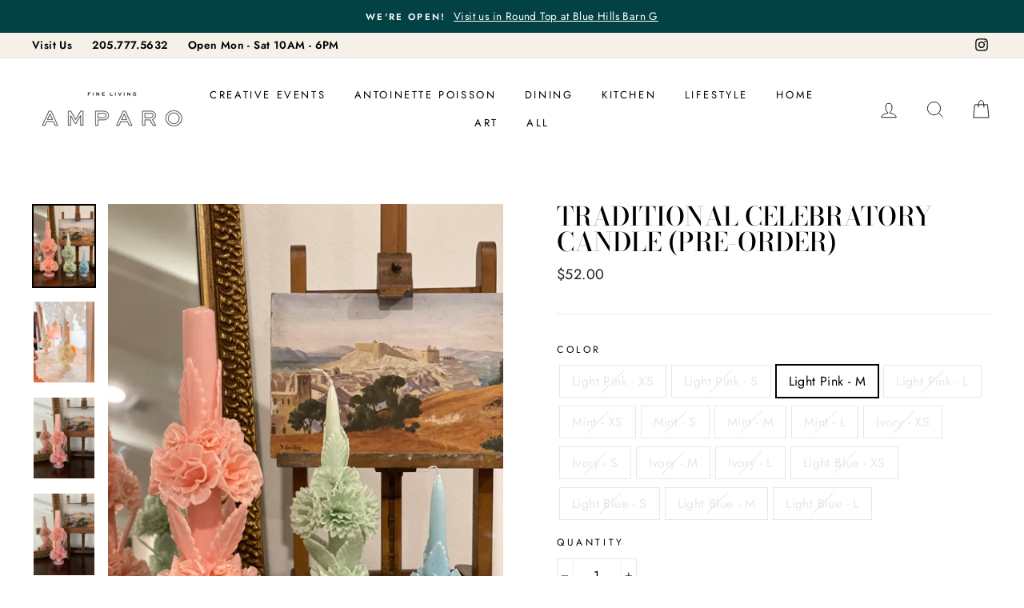

--- FILE ---
content_type: text/html; charset=utf-8
request_url: https://amparofineliving.com/collections/home/products/traditional-celebratory-candle-pre-order
body_size: 25854
content:
<!doctype html>
<html class="no-js" lang="en">
<head>
  <meta charset="utf-8">
  <meta http-equiv="X-UA-Compatible" content="IE=edge,chrome=1">
  <meta name="viewport" content="width=device-width,initial-scale=1">
  <meta name="theme-color" content="#7a7833">
  <link rel="canonical" href="https://amparofineliving.com/products/traditional-celebratory-candle-pre-order"><link rel="shortcut icon" href="//amparofineliving.com/cdn/shop/files/Amparo_icon-sq_32x32.png?v=1614411930" type="image/png" /><title>Traditional Celebratory Candle (Pre-order)
&ndash; Amparo Fine Living
</title>
<meta name="description" content="These exquisite candles are traditionally used as celebratory candles in Mexico, but why not use them on your table for the highlights of everyday life?  Hand carved by artisans in Central Mexico *Please note- &quot;In stock&quot; items will ship in 4-6 days while &quot;Out of stock&quot; items are still available for purchase as pre-orde"><meta property="og:site_name" content="Amparo Fine Living">
  <meta property="og:url" content="https://amparofineliving.com/products/traditional-celebratory-candle-pre-order">
  <meta property="og:title" content="Traditional Celebratory Candle (Pre-order)">
  <meta property="og:type" content="product">
  <meta property="og:description" content="These exquisite candles are traditionally used as celebratory candles in Mexico, but why not use them on your table for the highlights of everyday life?  Hand carved by artisans in Central Mexico *Please note- &quot;In stock&quot; items will ship in 4-6 days while &quot;Out of stock&quot; items are still available for purchase as pre-orde"><meta property="og:image" content="http://amparofineliving.com/cdn/shop/products/image_61351dc0-37a2-4fa8-8416-752741ae3256_1200x1200.jpg?v=1615596982"><meta property="og:image" content="http://amparofineliving.com/cdn/shop/products/Traditionalcelebratorycandle_1200x1200.jpg?v=1615596982"><meta property="og:image" content="http://amparofineliving.com/cdn/shop/products/image_a74f70da-9b5c-4896-ac69-a0a7c85e1650_1200x1200.jpg?v=1615596982">
  <meta property="og:image:secure_url" content="https://amparofineliving.com/cdn/shop/products/image_61351dc0-37a2-4fa8-8416-752741ae3256_1200x1200.jpg?v=1615596982"><meta property="og:image:secure_url" content="https://amparofineliving.com/cdn/shop/products/Traditionalcelebratorycandle_1200x1200.jpg?v=1615596982"><meta property="og:image:secure_url" content="https://amparofineliving.com/cdn/shop/products/image_a74f70da-9b5c-4896-ac69-a0a7c85e1650_1200x1200.jpg?v=1615596982">
  <meta name="twitter:site" content="@">
  <meta name="twitter:card" content="summary_large_image">
  <meta name="twitter:title" content="Traditional Celebratory Candle (Pre-order)">
  <meta name="twitter:description" content="These exquisite candles are traditionally used as celebratory candles in Mexico, but why not use them on your table for the highlights of everyday life?  Hand carved by artisans in Central Mexico *Please note- &quot;In stock&quot; items will ship in 4-6 days while &quot;Out of stock&quot; items are still available for purchase as pre-orde">
<style data-shopify>
  @font-face {
  font-family: "Bodoni Moda";
  font-weight: 500;
  font-style: normal;
  src: url("//amparofineliving.com/cdn/fonts/bodoni_moda/bodonimoda_n5.36d0da1db617c453fb46e8089790ab6dc72c2356.woff2") format("woff2"),
       url("//amparofineliving.com/cdn/fonts/bodoni_moda/bodonimoda_n5.40f612bab009769f87511096f185d9228ad3baa3.woff") format("woff");
}

  @font-face {
  font-family: Jost;
  font-weight: 400;
  font-style: normal;
  src: url("//amparofineliving.com/cdn/fonts/jost/jost_n4.d47a1b6347ce4a4c9f437608011273009d91f2b7.woff2") format("woff2"),
       url("//amparofineliving.com/cdn/fonts/jost/jost_n4.791c46290e672b3f85c3d1c651ef2efa3819eadd.woff") format("woff");
}


  @font-face {
  font-family: Jost;
  font-weight: 600;
  font-style: normal;
  src: url("//amparofineliving.com/cdn/fonts/jost/jost_n6.ec1178db7a7515114a2d84e3dd680832b7af8b99.woff2") format("woff2"),
       url("//amparofineliving.com/cdn/fonts/jost/jost_n6.b1178bb6bdd3979fef38e103a3816f6980aeaff9.woff") format("woff");
}

  @font-face {
  font-family: Jost;
  font-weight: 400;
  font-style: italic;
  src: url("//amparofineliving.com/cdn/fonts/jost/jost_i4.b690098389649750ada222b9763d55796c5283a5.woff2") format("woff2"),
       url("//amparofineliving.com/cdn/fonts/jost/jost_i4.fd766415a47e50b9e391ae7ec04e2ae25e7e28b0.woff") format("woff");
}

  @font-face {
  font-family: Jost;
  font-weight: 600;
  font-style: italic;
  src: url("//amparofineliving.com/cdn/fonts/jost/jost_i6.9af7e5f39e3a108c08f24047a4276332d9d7b85e.woff2") format("woff2"),
       url("//amparofineliving.com/cdn/fonts/jost/jost_i6.2bf310262638f998ed206777ce0b9a3b98b6fe92.woff") format("woff");
}

</style>
<link href="//amparofineliving.com/cdn/shop/t/7/assets/theme.css?v=179982783400484703671759259768" rel="stylesheet" type="text/css" media="all" />
<style data-shopify>
  :root {
    --typeHeaderPrimary: "Bodoni Moda";
    --typeHeaderFallback: serif;
    --typeHeaderSize: 38px;
    --typeHeaderWeight: 500;
    --typeHeaderLineHeight: 1;
    --typeHeaderSpacing: 0.0em;

    --typeBasePrimary:Jost;
    --typeBaseFallback:sans-serif;
    --typeBaseSize: 16px;
    --typeBaseWeight: 400;
    --typeBaseSpacing: 0.025em;
    --typeBaseLineHeight: 1.6;

    --typeCollectionTitle: 18px;

    --iconWeight: 2px;
    --iconLinecaps: miter;

    
      --buttonRadius: 0px;
    

    --colorGridOverlayOpacity: 0.1;
  }
}
</style>
<script>
    document.documentElement.className = document.documentElement.className.replace('no-js', 'js');

    window.theme = window.theme || {};
    theme.routes = {
      cart: "/cart",
      cartAdd: "/cart/add",
      cartChange: "/cart/change"
    };
    theme.strings = {
      soldOut: "Sold Out",
      unavailable: "Unavailable",
      stockLabel: "Only [count] items in stock!",
      willNotShipUntil: "Will not ship until [date]",
      willBeInStockAfter: "Will be in stock after [date]",
      waitingForStock: "Inventory on the way",
      savePrice: "Save [saved_amount]",
      cartEmpty: "Your cart is currently empty.",
      cartTermsConfirmation: "You must agree with the terms and conditions of sales to check out"
    };
    theme.settings = {
      dynamicVariantsEnable: true,
      dynamicVariantType: "button",
      cartType: "drawer",
      moneyFormat: "${{amount}}",
      saveType: "dollar",
      recentlyViewedEnabled: false,
      predictiveSearch: true,
      predictiveSearchType: "product,article,page",
      inventoryThreshold: 6,
      quickView: true,
      themeName: 'Impulse',
      themeVersion: "3.2.2"
    };
  </script>

  <script>window.performance && window.performance.mark && window.performance.mark('shopify.content_for_header.start');</script><meta id="shopify-digital-wallet" name="shopify-digital-wallet" content="/27171520554/digital_wallets/dialog">
<meta name="shopify-checkout-api-token" content="80feabb3baf4556e6bd828cccd0cf926">
<link rel="alternate" type="application/json+oembed" href="https://amparofineliving.com/products/traditional-celebratory-candle-pre-order.oembed">
<script async="async" src="/checkouts/internal/preloads.js?locale=en-US"></script>
<link rel="preconnect" href="https://shop.app" crossorigin="anonymous">
<script async="async" src="https://shop.app/checkouts/internal/preloads.js?locale=en-US&shop_id=27171520554" crossorigin="anonymous"></script>
<script id="apple-pay-shop-capabilities" type="application/json">{"shopId":27171520554,"countryCode":"US","currencyCode":"USD","merchantCapabilities":["supports3DS"],"merchantId":"gid:\/\/shopify\/Shop\/27171520554","merchantName":"Amparo Fine Living","requiredBillingContactFields":["postalAddress","email"],"requiredShippingContactFields":["postalAddress","email"],"shippingType":"shipping","supportedNetworks":["visa","masterCard","amex","discover","elo","jcb"],"total":{"type":"pending","label":"Amparo Fine Living","amount":"1.00"},"shopifyPaymentsEnabled":true,"supportsSubscriptions":true}</script>
<script id="shopify-features" type="application/json">{"accessToken":"80feabb3baf4556e6bd828cccd0cf926","betas":["rich-media-storefront-analytics"],"domain":"amparofineliving.com","predictiveSearch":true,"shopId":27171520554,"locale":"en"}</script>
<script>var Shopify = Shopify || {};
Shopify.shop = "amparofineliving.myshopify.com";
Shopify.locale = "en";
Shopify.currency = {"active":"USD","rate":"1.0"};
Shopify.country = "US";
Shopify.theme = {"name":"Impulse 3.2.2","id":81287413802,"schema_name":"Impulse","schema_version":"3.2.2","theme_store_id":857,"role":"main"};
Shopify.theme.handle = "null";
Shopify.theme.style = {"id":null,"handle":null};
Shopify.cdnHost = "amparofineliving.com/cdn";
Shopify.routes = Shopify.routes || {};
Shopify.routes.root = "/";</script>
<script type="module">!function(o){(o.Shopify=o.Shopify||{}).modules=!0}(window);</script>
<script>!function(o){function n(){var o=[];function n(){o.push(Array.prototype.slice.apply(arguments))}return n.q=o,n}var t=o.Shopify=o.Shopify||{};t.loadFeatures=n(),t.autoloadFeatures=n()}(window);</script>
<script>
  window.ShopifyPay = window.ShopifyPay || {};
  window.ShopifyPay.apiHost = "shop.app\/pay";
  window.ShopifyPay.redirectState = null;
</script>
<script id="shop-js-analytics" type="application/json">{"pageType":"product"}</script>
<script defer="defer" async type="module" src="//amparofineliving.com/cdn/shopifycloud/shop-js/modules/v2/client.init-shop-cart-sync_BT-GjEfc.en.esm.js"></script>
<script defer="defer" async type="module" src="//amparofineliving.com/cdn/shopifycloud/shop-js/modules/v2/chunk.common_D58fp_Oc.esm.js"></script>
<script defer="defer" async type="module" src="//amparofineliving.com/cdn/shopifycloud/shop-js/modules/v2/chunk.modal_xMitdFEc.esm.js"></script>
<script type="module">
  await import("//amparofineliving.com/cdn/shopifycloud/shop-js/modules/v2/client.init-shop-cart-sync_BT-GjEfc.en.esm.js");
await import("//amparofineliving.com/cdn/shopifycloud/shop-js/modules/v2/chunk.common_D58fp_Oc.esm.js");
await import("//amparofineliving.com/cdn/shopifycloud/shop-js/modules/v2/chunk.modal_xMitdFEc.esm.js");

  window.Shopify.SignInWithShop?.initShopCartSync?.({"fedCMEnabled":true,"windoidEnabled":true});

</script>
<script>
  window.Shopify = window.Shopify || {};
  if (!window.Shopify.featureAssets) window.Shopify.featureAssets = {};
  window.Shopify.featureAssets['shop-js'] = {"shop-cart-sync":["modules/v2/client.shop-cart-sync_DZOKe7Ll.en.esm.js","modules/v2/chunk.common_D58fp_Oc.esm.js","modules/v2/chunk.modal_xMitdFEc.esm.js"],"init-fed-cm":["modules/v2/client.init-fed-cm_B6oLuCjv.en.esm.js","modules/v2/chunk.common_D58fp_Oc.esm.js","modules/v2/chunk.modal_xMitdFEc.esm.js"],"shop-cash-offers":["modules/v2/client.shop-cash-offers_D2sdYoxE.en.esm.js","modules/v2/chunk.common_D58fp_Oc.esm.js","modules/v2/chunk.modal_xMitdFEc.esm.js"],"shop-login-button":["modules/v2/client.shop-login-button_QeVjl5Y3.en.esm.js","modules/v2/chunk.common_D58fp_Oc.esm.js","modules/v2/chunk.modal_xMitdFEc.esm.js"],"pay-button":["modules/v2/client.pay-button_DXTOsIq6.en.esm.js","modules/v2/chunk.common_D58fp_Oc.esm.js","modules/v2/chunk.modal_xMitdFEc.esm.js"],"shop-button":["modules/v2/client.shop-button_DQZHx9pm.en.esm.js","modules/v2/chunk.common_D58fp_Oc.esm.js","modules/v2/chunk.modal_xMitdFEc.esm.js"],"avatar":["modules/v2/client.avatar_BTnouDA3.en.esm.js"],"init-windoid":["modules/v2/client.init-windoid_CR1B-cfM.en.esm.js","modules/v2/chunk.common_D58fp_Oc.esm.js","modules/v2/chunk.modal_xMitdFEc.esm.js"],"init-shop-for-new-customer-accounts":["modules/v2/client.init-shop-for-new-customer-accounts_C_vY_xzh.en.esm.js","modules/v2/client.shop-login-button_QeVjl5Y3.en.esm.js","modules/v2/chunk.common_D58fp_Oc.esm.js","modules/v2/chunk.modal_xMitdFEc.esm.js"],"init-shop-email-lookup-coordinator":["modules/v2/client.init-shop-email-lookup-coordinator_BI7n9ZSv.en.esm.js","modules/v2/chunk.common_D58fp_Oc.esm.js","modules/v2/chunk.modal_xMitdFEc.esm.js"],"init-shop-cart-sync":["modules/v2/client.init-shop-cart-sync_BT-GjEfc.en.esm.js","modules/v2/chunk.common_D58fp_Oc.esm.js","modules/v2/chunk.modal_xMitdFEc.esm.js"],"shop-toast-manager":["modules/v2/client.shop-toast-manager_DiYdP3xc.en.esm.js","modules/v2/chunk.common_D58fp_Oc.esm.js","modules/v2/chunk.modal_xMitdFEc.esm.js"],"init-customer-accounts":["modules/v2/client.init-customer-accounts_D9ZNqS-Q.en.esm.js","modules/v2/client.shop-login-button_QeVjl5Y3.en.esm.js","modules/v2/chunk.common_D58fp_Oc.esm.js","modules/v2/chunk.modal_xMitdFEc.esm.js"],"init-customer-accounts-sign-up":["modules/v2/client.init-customer-accounts-sign-up_iGw4briv.en.esm.js","modules/v2/client.shop-login-button_QeVjl5Y3.en.esm.js","modules/v2/chunk.common_D58fp_Oc.esm.js","modules/v2/chunk.modal_xMitdFEc.esm.js"],"shop-follow-button":["modules/v2/client.shop-follow-button_CqMgW2wH.en.esm.js","modules/v2/chunk.common_D58fp_Oc.esm.js","modules/v2/chunk.modal_xMitdFEc.esm.js"],"checkout-modal":["modules/v2/client.checkout-modal_xHeaAweL.en.esm.js","modules/v2/chunk.common_D58fp_Oc.esm.js","modules/v2/chunk.modal_xMitdFEc.esm.js"],"shop-login":["modules/v2/client.shop-login_D91U-Q7h.en.esm.js","modules/v2/chunk.common_D58fp_Oc.esm.js","modules/v2/chunk.modal_xMitdFEc.esm.js"],"lead-capture":["modules/v2/client.lead-capture_BJmE1dJe.en.esm.js","modules/v2/chunk.common_D58fp_Oc.esm.js","modules/v2/chunk.modal_xMitdFEc.esm.js"],"payment-terms":["modules/v2/client.payment-terms_Ci9AEqFq.en.esm.js","modules/v2/chunk.common_D58fp_Oc.esm.js","modules/v2/chunk.modal_xMitdFEc.esm.js"]};
</script>
<script id="__st">var __st={"a":27171520554,"offset":-21600,"reqid":"8f718c7e-f885-4c4a-b45d-739df9c69161-1769478073","pageurl":"amparofineliving.com\/collections\/home\/products\/traditional-celebratory-candle-pre-order","u":"ee6848dff177","p":"product","rtyp":"product","rid":4683776917546};</script>
<script>window.ShopifyPaypalV4VisibilityTracking = true;</script>
<script id="captcha-bootstrap">!function(){'use strict';const t='contact',e='account',n='new_comment',o=[[t,t],['blogs',n],['comments',n],[t,'customer']],c=[[e,'customer_login'],[e,'guest_login'],[e,'recover_customer_password'],[e,'create_customer']],r=t=>t.map((([t,e])=>`form[action*='/${t}']:not([data-nocaptcha='true']) input[name='form_type'][value='${e}']`)).join(','),a=t=>()=>t?[...document.querySelectorAll(t)].map((t=>t.form)):[];function s(){const t=[...o],e=r(t);return a(e)}const i='password',u='form_key',d=['recaptcha-v3-token','g-recaptcha-response','h-captcha-response',i],f=()=>{try{return window.sessionStorage}catch{return}},m='__shopify_v',_=t=>t.elements[u];function p(t,e,n=!1){try{const o=window.sessionStorage,c=JSON.parse(o.getItem(e)),{data:r}=function(t){const{data:e,action:n}=t;return t[m]||n?{data:e,action:n}:{data:t,action:n}}(c);for(const[e,n]of Object.entries(r))t.elements[e]&&(t.elements[e].value=n);n&&o.removeItem(e)}catch(o){console.error('form repopulation failed',{error:o})}}const l='form_type',E='cptcha';function T(t){t.dataset[E]=!0}const w=window,h=w.document,L='Shopify',v='ce_forms',y='captcha';let A=!1;((t,e)=>{const n=(g='f06e6c50-85a8-45c8-87d0-21a2b65856fe',I='https://cdn.shopify.com/shopifycloud/storefront-forms-hcaptcha/ce_storefront_forms_captcha_hcaptcha.v1.5.2.iife.js',D={infoText:'Protected by hCaptcha',privacyText:'Privacy',termsText:'Terms'},(t,e,n)=>{const o=w[L][v],c=o.bindForm;if(c)return c(t,g,e,D).then(n);var r;o.q.push([[t,g,e,D],n]),r=I,A||(h.body.append(Object.assign(h.createElement('script'),{id:'captcha-provider',async:!0,src:r})),A=!0)});var g,I,D;w[L]=w[L]||{},w[L][v]=w[L][v]||{},w[L][v].q=[],w[L][y]=w[L][y]||{},w[L][y].protect=function(t,e){n(t,void 0,e),T(t)},Object.freeze(w[L][y]),function(t,e,n,w,h,L){const[v,y,A,g]=function(t,e,n){const i=e?o:[],u=t?c:[],d=[...i,...u],f=r(d),m=r(i),_=r(d.filter((([t,e])=>n.includes(e))));return[a(f),a(m),a(_),s()]}(w,h,L),I=t=>{const e=t.target;return e instanceof HTMLFormElement?e:e&&e.form},D=t=>v().includes(t);t.addEventListener('submit',(t=>{const e=I(t);if(!e)return;const n=D(e)&&!e.dataset.hcaptchaBound&&!e.dataset.recaptchaBound,o=_(e),c=g().includes(e)&&(!o||!o.value);(n||c)&&t.preventDefault(),c&&!n&&(function(t){try{if(!f())return;!function(t){const e=f();if(!e)return;const n=_(t);if(!n)return;const o=n.value;o&&e.removeItem(o)}(t);const e=Array.from(Array(32),(()=>Math.random().toString(36)[2])).join('');!function(t,e){_(t)||t.append(Object.assign(document.createElement('input'),{type:'hidden',name:u})),t.elements[u].value=e}(t,e),function(t,e){const n=f();if(!n)return;const o=[...t.querySelectorAll(`input[type='${i}']`)].map((({name:t})=>t)),c=[...d,...o],r={};for(const[a,s]of new FormData(t).entries())c.includes(a)||(r[a]=s);n.setItem(e,JSON.stringify({[m]:1,action:t.action,data:r}))}(t,e)}catch(e){console.error('failed to persist form',e)}}(e),e.submit())}));const S=(t,e)=>{t&&!t.dataset[E]&&(n(t,e.some((e=>e===t))),T(t))};for(const o of['focusin','change'])t.addEventListener(o,(t=>{const e=I(t);D(e)&&S(e,y())}));const B=e.get('form_key'),M=e.get(l),P=B&&M;t.addEventListener('DOMContentLoaded',(()=>{const t=y();if(P)for(const e of t)e.elements[l].value===M&&p(e,B);[...new Set([...A(),...v().filter((t=>'true'===t.dataset.shopifyCaptcha))])].forEach((e=>S(e,t)))}))}(h,new URLSearchParams(w.location.search),n,t,e,['guest_login'])})(!0,!0)}();</script>
<script integrity="sha256-4kQ18oKyAcykRKYeNunJcIwy7WH5gtpwJnB7kiuLZ1E=" data-source-attribution="shopify.loadfeatures" defer="defer" src="//amparofineliving.com/cdn/shopifycloud/storefront/assets/storefront/load_feature-a0a9edcb.js" crossorigin="anonymous"></script>
<script crossorigin="anonymous" defer="defer" src="//amparofineliving.com/cdn/shopifycloud/storefront/assets/shopify_pay/storefront-65b4c6d7.js?v=20250812"></script>
<script data-source-attribution="shopify.dynamic_checkout.dynamic.init">var Shopify=Shopify||{};Shopify.PaymentButton=Shopify.PaymentButton||{isStorefrontPortableWallets:!0,init:function(){window.Shopify.PaymentButton.init=function(){};var t=document.createElement("script");t.src="https://amparofineliving.com/cdn/shopifycloud/portable-wallets/latest/portable-wallets.en.js",t.type="module",document.head.appendChild(t)}};
</script>
<script data-source-attribution="shopify.dynamic_checkout.buyer_consent">
  function portableWalletsHideBuyerConsent(e){var t=document.getElementById("shopify-buyer-consent"),n=document.getElementById("shopify-subscription-policy-button");t&&n&&(t.classList.add("hidden"),t.setAttribute("aria-hidden","true"),n.removeEventListener("click",e))}function portableWalletsShowBuyerConsent(e){var t=document.getElementById("shopify-buyer-consent"),n=document.getElementById("shopify-subscription-policy-button");t&&n&&(t.classList.remove("hidden"),t.removeAttribute("aria-hidden"),n.addEventListener("click",e))}window.Shopify?.PaymentButton&&(window.Shopify.PaymentButton.hideBuyerConsent=portableWalletsHideBuyerConsent,window.Shopify.PaymentButton.showBuyerConsent=portableWalletsShowBuyerConsent);
</script>
<script>
  function portableWalletsCleanup(e){e&&e.src&&console.error("Failed to load portable wallets script "+e.src);var t=document.querySelectorAll("shopify-accelerated-checkout .shopify-payment-button__skeleton, shopify-accelerated-checkout-cart .wallet-cart-button__skeleton"),e=document.getElementById("shopify-buyer-consent");for(let e=0;e<t.length;e++)t[e].remove();e&&e.remove()}function portableWalletsNotLoadedAsModule(e){e instanceof ErrorEvent&&"string"==typeof e.message&&e.message.includes("import.meta")&&"string"==typeof e.filename&&e.filename.includes("portable-wallets")&&(window.removeEventListener("error",portableWalletsNotLoadedAsModule),window.Shopify.PaymentButton.failedToLoad=e,"loading"===document.readyState?document.addEventListener("DOMContentLoaded",window.Shopify.PaymentButton.init):window.Shopify.PaymentButton.init())}window.addEventListener("error",portableWalletsNotLoadedAsModule);
</script>

<script type="module" src="https://amparofineliving.com/cdn/shopifycloud/portable-wallets/latest/portable-wallets.en.js" onError="portableWalletsCleanup(this)" crossorigin="anonymous"></script>
<script nomodule>
  document.addEventListener("DOMContentLoaded", portableWalletsCleanup);
</script>

<link id="shopify-accelerated-checkout-styles" rel="stylesheet" media="screen" href="https://amparofineliving.com/cdn/shopifycloud/portable-wallets/latest/accelerated-checkout-backwards-compat.css" crossorigin="anonymous">
<style id="shopify-accelerated-checkout-cart">
        #shopify-buyer-consent {
  margin-top: 1em;
  display: inline-block;
  width: 100%;
}

#shopify-buyer-consent.hidden {
  display: none;
}

#shopify-subscription-policy-button {
  background: none;
  border: none;
  padding: 0;
  text-decoration: underline;
  font-size: inherit;
  cursor: pointer;
}

#shopify-subscription-policy-button::before {
  box-shadow: none;
}

      </style>

<script>window.performance && window.performance.mark && window.performance.mark('shopify.content_for_header.end');</script>

  <script src="//amparofineliving.com/cdn/shop/t/7/assets/vendor-scripts-v6.js" defer="defer"></script>

  

  <script src="//amparofineliving.com/cdn/shop/t/7/assets/theme.js?v=103268046175867797171596132022" defer="defer"></script><link href="https://monorail-edge.shopifysvc.com" rel="dns-prefetch">
<script>(function(){if ("sendBeacon" in navigator && "performance" in window) {try {var session_token_from_headers = performance.getEntriesByType('navigation')[0].serverTiming.find(x => x.name == '_s').description;} catch {var session_token_from_headers = undefined;}var session_cookie_matches = document.cookie.match(/_shopify_s=([^;]*)/);var session_token_from_cookie = session_cookie_matches && session_cookie_matches.length === 2 ? session_cookie_matches[1] : "";var session_token = session_token_from_headers || session_token_from_cookie || "";function handle_abandonment_event(e) {var entries = performance.getEntries().filter(function(entry) {return /monorail-edge.shopifysvc.com/.test(entry.name);});if (!window.abandonment_tracked && entries.length === 0) {window.abandonment_tracked = true;var currentMs = Date.now();var navigation_start = performance.timing.navigationStart;var payload = {shop_id: 27171520554,url: window.location.href,navigation_start,duration: currentMs - navigation_start,session_token,page_type: "product"};window.navigator.sendBeacon("https://monorail-edge.shopifysvc.com/v1/produce", JSON.stringify({schema_id: "online_store_buyer_site_abandonment/1.1",payload: payload,metadata: {event_created_at_ms: currentMs,event_sent_at_ms: currentMs}}));}}window.addEventListener('pagehide', handle_abandonment_event);}}());</script>
<script id="web-pixels-manager-setup">(function e(e,d,r,n,o){if(void 0===o&&(o={}),!Boolean(null===(a=null===(i=window.Shopify)||void 0===i?void 0:i.analytics)||void 0===a?void 0:a.replayQueue)){var i,a;window.Shopify=window.Shopify||{};var t=window.Shopify;t.analytics=t.analytics||{};var s=t.analytics;s.replayQueue=[],s.publish=function(e,d,r){return s.replayQueue.push([e,d,r]),!0};try{self.performance.mark("wpm:start")}catch(e){}var l=function(){var e={modern:/Edge?\/(1{2}[4-9]|1[2-9]\d|[2-9]\d{2}|\d{4,})\.\d+(\.\d+|)|Firefox\/(1{2}[4-9]|1[2-9]\d|[2-9]\d{2}|\d{4,})\.\d+(\.\d+|)|Chrom(ium|e)\/(9{2}|\d{3,})\.\d+(\.\d+|)|(Maci|X1{2}).+ Version\/(15\.\d+|(1[6-9]|[2-9]\d|\d{3,})\.\d+)([,.]\d+|)( \(\w+\)|)( Mobile\/\w+|) Safari\/|Chrome.+OPR\/(9{2}|\d{3,})\.\d+\.\d+|(CPU[ +]OS|iPhone[ +]OS|CPU[ +]iPhone|CPU IPhone OS|CPU iPad OS)[ +]+(15[._]\d+|(1[6-9]|[2-9]\d|\d{3,})[._]\d+)([._]\d+|)|Android:?[ /-](13[3-9]|1[4-9]\d|[2-9]\d{2}|\d{4,})(\.\d+|)(\.\d+|)|Android.+Firefox\/(13[5-9]|1[4-9]\d|[2-9]\d{2}|\d{4,})\.\d+(\.\d+|)|Android.+Chrom(ium|e)\/(13[3-9]|1[4-9]\d|[2-9]\d{2}|\d{4,})\.\d+(\.\d+|)|SamsungBrowser\/([2-9]\d|\d{3,})\.\d+/,legacy:/Edge?\/(1[6-9]|[2-9]\d|\d{3,})\.\d+(\.\d+|)|Firefox\/(5[4-9]|[6-9]\d|\d{3,})\.\d+(\.\d+|)|Chrom(ium|e)\/(5[1-9]|[6-9]\d|\d{3,})\.\d+(\.\d+|)([\d.]+$|.*Safari\/(?![\d.]+ Edge\/[\d.]+$))|(Maci|X1{2}).+ Version\/(10\.\d+|(1[1-9]|[2-9]\d|\d{3,})\.\d+)([,.]\d+|)( \(\w+\)|)( Mobile\/\w+|) Safari\/|Chrome.+OPR\/(3[89]|[4-9]\d|\d{3,})\.\d+\.\d+|(CPU[ +]OS|iPhone[ +]OS|CPU[ +]iPhone|CPU IPhone OS|CPU iPad OS)[ +]+(10[._]\d+|(1[1-9]|[2-9]\d|\d{3,})[._]\d+)([._]\d+|)|Android:?[ /-](13[3-9]|1[4-9]\d|[2-9]\d{2}|\d{4,})(\.\d+|)(\.\d+|)|Mobile Safari.+OPR\/([89]\d|\d{3,})\.\d+\.\d+|Android.+Firefox\/(13[5-9]|1[4-9]\d|[2-9]\d{2}|\d{4,})\.\d+(\.\d+|)|Android.+Chrom(ium|e)\/(13[3-9]|1[4-9]\d|[2-9]\d{2}|\d{4,})\.\d+(\.\d+|)|Android.+(UC? ?Browser|UCWEB|U3)[ /]?(15\.([5-9]|\d{2,})|(1[6-9]|[2-9]\d|\d{3,})\.\d+)\.\d+|SamsungBrowser\/(5\.\d+|([6-9]|\d{2,})\.\d+)|Android.+MQ{2}Browser\/(14(\.(9|\d{2,})|)|(1[5-9]|[2-9]\d|\d{3,})(\.\d+|))(\.\d+|)|K[Aa][Ii]OS\/(3\.\d+|([4-9]|\d{2,})\.\d+)(\.\d+|)/},d=e.modern,r=e.legacy,n=navigator.userAgent;return n.match(d)?"modern":n.match(r)?"legacy":"unknown"}(),u="modern"===l?"modern":"legacy",c=(null!=n?n:{modern:"",legacy:""})[u],f=function(e){return[e.baseUrl,"/wpm","/b",e.hashVersion,"modern"===e.buildTarget?"m":"l",".js"].join("")}({baseUrl:d,hashVersion:r,buildTarget:u}),m=function(e){var d=e.version,r=e.bundleTarget,n=e.surface,o=e.pageUrl,i=e.monorailEndpoint;return{emit:function(e){var a=e.status,t=e.errorMsg,s=(new Date).getTime(),l=JSON.stringify({metadata:{event_sent_at_ms:s},events:[{schema_id:"web_pixels_manager_load/3.1",payload:{version:d,bundle_target:r,page_url:o,status:a,surface:n,error_msg:t},metadata:{event_created_at_ms:s}}]});if(!i)return console&&console.warn&&console.warn("[Web Pixels Manager] No Monorail endpoint provided, skipping logging."),!1;try{return self.navigator.sendBeacon.bind(self.navigator)(i,l)}catch(e){}var u=new XMLHttpRequest;try{return u.open("POST",i,!0),u.setRequestHeader("Content-Type","text/plain"),u.send(l),!0}catch(e){return console&&console.warn&&console.warn("[Web Pixels Manager] Got an unhandled error while logging to Monorail."),!1}}}}({version:r,bundleTarget:l,surface:e.surface,pageUrl:self.location.href,monorailEndpoint:e.monorailEndpoint});try{o.browserTarget=l,function(e){var d=e.src,r=e.async,n=void 0===r||r,o=e.onload,i=e.onerror,a=e.sri,t=e.scriptDataAttributes,s=void 0===t?{}:t,l=document.createElement("script"),u=document.querySelector("head"),c=document.querySelector("body");if(l.async=n,l.src=d,a&&(l.integrity=a,l.crossOrigin="anonymous"),s)for(var f in s)if(Object.prototype.hasOwnProperty.call(s,f))try{l.dataset[f]=s[f]}catch(e){}if(o&&l.addEventListener("load",o),i&&l.addEventListener("error",i),u)u.appendChild(l);else{if(!c)throw new Error("Did not find a head or body element to append the script");c.appendChild(l)}}({src:f,async:!0,onload:function(){if(!function(){var e,d;return Boolean(null===(d=null===(e=window.Shopify)||void 0===e?void 0:e.analytics)||void 0===d?void 0:d.initialized)}()){var d=window.webPixelsManager.init(e)||void 0;if(d){var r=window.Shopify.analytics;r.replayQueue.forEach((function(e){var r=e[0],n=e[1],o=e[2];d.publishCustomEvent(r,n,o)})),r.replayQueue=[],r.publish=d.publishCustomEvent,r.visitor=d.visitor,r.initialized=!0}}},onerror:function(){return m.emit({status:"failed",errorMsg:"".concat(f," has failed to load")})},sri:function(e){var d=/^sha384-[A-Za-z0-9+/=]+$/;return"string"==typeof e&&d.test(e)}(c)?c:"",scriptDataAttributes:o}),m.emit({status:"loading"})}catch(e){m.emit({status:"failed",errorMsg:(null==e?void 0:e.message)||"Unknown error"})}}})({shopId: 27171520554,storefrontBaseUrl: "https://amparofineliving.com",extensionsBaseUrl: "https://extensions.shopifycdn.com/cdn/shopifycloud/web-pixels-manager",monorailEndpoint: "https://monorail-edge.shopifysvc.com/unstable/produce_batch",surface: "storefront-renderer",enabledBetaFlags: ["2dca8a86"],webPixelsConfigList: [{"id":"84574250","eventPayloadVersion":"v1","runtimeContext":"LAX","scriptVersion":"1","type":"CUSTOM","privacyPurposes":["ANALYTICS"],"name":"Google Analytics tag (migrated)"},{"id":"shopify-app-pixel","configuration":"{}","eventPayloadVersion":"v1","runtimeContext":"STRICT","scriptVersion":"0450","apiClientId":"shopify-pixel","type":"APP","privacyPurposes":["ANALYTICS","MARKETING"]},{"id":"shopify-custom-pixel","eventPayloadVersion":"v1","runtimeContext":"LAX","scriptVersion":"0450","apiClientId":"shopify-pixel","type":"CUSTOM","privacyPurposes":["ANALYTICS","MARKETING"]}],isMerchantRequest: false,initData: {"shop":{"name":"Amparo Fine Living","paymentSettings":{"currencyCode":"USD"},"myshopifyDomain":"amparofineliving.myshopify.com","countryCode":"US","storefrontUrl":"https:\/\/amparofineliving.com"},"customer":null,"cart":null,"checkout":null,"productVariants":[{"price":{"amount":38.0,"currencyCode":"USD"},"product":{"title":"Traditional Celebratory Candle (Pre-order)","vendor":"Amparo Fine Living","id":"4683776917546","untranslatedTitle":"Traditional Celebratory Candle (Pre-order)","url":"\/products\/traditional-celebratory-candle-pre-order","type":"Candle"},"id":"32428376752170","image":{"src":"\/\/amparofineliving.com\/cdn\/shop\/products\/image_61351dc0-37a2-4fa8-8416-752741ae3256.jpg?v=1615596982"},"sku":"","title":"Light Pink - XS","untranslatedTitle":"Light Pink - XS"},{"price":{"amount":38.0,"currencyCode":"USD"},"product":{"title":"Traditional Celebratory Candle (Pre-order)","vendor":"Amparo Fine Living","id":"4683776917546","untranslatedTitle":"Traditional Celebratory Candle (Pre-order)","url":"\/products\/traditional-celebratory-candle-pre-order","type":"Candle"},"id":"32428376784938","image":{"src":"\/\/amparofineliving.com\/cdn\/shop\/products\/image_61351dc0-37a2-4fa8-8416-752741ae3256.jpg?v=1615596982"},"sku":"","title":"Light Pink - S","untranslatedTitle":"Light Pink - S"},{"price":{"amount":52.0,"currencyCode":"USD"},"product":{"title":"Traditional Celebratory Candle (Pre-order)","vendor":"Amparo Fine Living","id":"4683776917546","untranslatedTitle":"Traditional Celebratory Candle (Pre-order)","url":"\/products\/traditional-celebratory-candle-pre-order","type":"Candle"},"id":"32428376817706","image":{"src":"\/\/amparofineliving.com\/cdn\/shop\/products\/image_61351dc0-37a2-4fa8-8416-752741ae3256.jpg?v=1615596982"},"sku":"","title":"Light Pink - M","untranslatedTitle":"Light Pink - M"},{"price":{"amount":68.0,"currencyCode":"USD"},"product":{"title":"Traditional Celebratory Candle (Pre-order)","vendor":"Amparo Fine Living","id":"4683776917546","untranslatedTitle":"Traditional Celebratory Candle (Pre-order)","url":"\/products\/traditional-celebratory-candle-pre-order","type":"Candle"},"id":"32428376850474","image":{"src":"\/\/amparofineliving.com\/cdn\/shop\/products\/image_61351dc0-37a2-4fa8-8416-752741ae3256.jpg?v=1615596982"},"sku":"","title":"Light Pink - L","untranslatedTitle":"Light Pink - L"},{"price":{"amount":38.0,"currencyCode":"USD"},"product":{"title":"Traditional Celebratory Candle (Pre-order)","vendor":"Amparo Fine Living","id":"4683776917546","untranslatedTitle":"Traditional Celebratory Candle (Pre-order)","url":"\/products\/traditional-celebratory-candle-pre-order","type":"Candle"},"id":"32428376883242","image":{"src":"\/\/amparofineliving.com\/cdn\/shop\/products\/image_61351dc0-37a2-4fa8-8416-752741ae3256.jpg?v=1615596982"},"sku":"","title":"Mint - XS","untranslatedTitle":"Mint - XS"},{"price":{"amount":38.0,"currencyCode":"USD"},"product":{"title":"Traditional Celebratory Candle (Pre-order)","vendor":"Amparo Fine Living","id":"4683776917546","untranslatedTitle":"Traditional Celebratory Candle (Pre-order)","url":"\/products\/traditional-celebratory-candle-pre-order","type":"Candle"},"id":"32428376916010","image":{"src":"\/\/amparofineliving.com\/cdn\/shop\/products\/image_61351dc0-37a2-4fa8-8416-752741ae3256.jpg?v=1615596982"},"sku":"","title":"Mint - S","untranslatedTitle":"Mint - S"},{"price":{"amount":52.0,"currencyCode":"USD"},"product":{"title":"Traditional Celebratory Candle (Pre-order)","vendor":"Amparo Fine Living","id":"4683776917546","untranslatedTitle":"Traditional Celebratory Candle (Pre-order)","url":"\/products\/traditional-celebratory-candle-pre-order","type":"Candle"},"id":"32428376981546","image":{"src":"\/\/amparofineliving.com\/cdn\/shop\/products\/image_61351dc0-37a2-4fa8-8416-752741ae3256.jpg?v=1615596982"},"sku":"","title":"Mint - M","untranslatedTitle":"Mint - M"},{"price":{"amount":68.0,"currencyCode":"USD"},"product":{"title":"Traditional Celebratory Candle (Pre-order)","vendor":"Amparo Fine Living","id":"4683776917546","untranslatedTitle":"Traditional Celebratory Candle (Pre-order)","url":"\/products\/traditional-celebratory-candle-pre-order","type":"Candle"},"id":"32428385271850","image":{"src":"\/\/amparofineliving.com\/cdn\/shop\/products\/image_61351dc0-37a2-4fa8-8416-752741ae3256.jpg?v=1615596982"},"sku":"","title":"Mint - L","untranslatedTitle":"Mint - L"},{"price":{"amount":38.0,"currencyCode":"USD"},"product":{"title":"Traditional Celebratory Candle (Pre-order)","vendor":"Amparo Fine Living","id":"4683776917546","untranslatedTitle":"Traditional Celebratory Candle (Pre-order)","url":"\/products\/traditional-celebratory-candle-pre-order","type":"Candle"},"id":"32428385861674","image":{"src":"\/\/amparofineliving.com\/cdn\/shop\/products\/image_61351dc0-37a2-4fa8-8416-752741ae3256.jpg?v=1615596982"},"sku":"","title":"Ivory - XS","untranslatedTitle":"Ivory - XS"},{"price":{"amount":38.0,"currencyCode":"USD"},"product":{"title":"Traditional Celebratory Candle (Pre-order)","vendor":"Amparo Fine Living","id":"4683776917546","untranslatedTitle":"Traditional Celebratory Candle (Pre-order)","url":"\/products\/traditional-celebratory-candle-pre-order","type":"Candle"},"id":"32428386222122","image":{"src":"\/\/amparofineliving.com\/cdn\/shop\/products\/image_61351dc0-37a2-4fa8-8416-752741ae3256.jpg?v=1615596982"},"sku":"","title":"Ivory - S","untranslatedTitle":"Ivory - S"},{"price":{"amount":52.0,"currencyCode":"USD"},"product":{"title":"Traditional Celebratory Candle (Pre-order)","vendor":"Amparo Fine Living","id":"4683776917546","untranslatedTitle":"Traditional Celebratory Candle (Pre-order)","url":"\/products\/traditional-celebratory-candle-pre-order","type":"Candle"},"id":"32428386451498","image":{"src":"\/\/amparofineliving.com\/cdn\/shop\/products\/image_61351dc0-37a2-4fa8-8416-752741ae3256.jpg?v=1615596982"},"sku":"","title":"Ivory - M","untranslatedTitle":"Ivory - M"},{"price":{"amount":68.0,"currencyCode":"USD"},"product":{"title":"Traditional Celebratory Candle (Pre-order)","vendor":"Amparo Fine Living","id":"4683776917546","untranslatedTitle":"Traditional Celebratory Candle (Pre-order)","url":"\/products\/traditional-celebratory-candle-pre-order","type":"Candle"},"id":"32428386746410","image":{"src":"\/\/amparofineliving.com\/cdn\/shop\/products\/image_61351dc0-37a2-4fa8-8416-752741ae3256.jpg?v=1615596982"},"sku":"","title":"Ivory - L","untranslatedTitle":"Ivory - L"},{"price":{"amount":38.0,"currencyCode":"USD"},"product":{"title":"Traditional Celebratory Candle (Pre-order)","vendor":"Amparo Fine Living","id":"4683776917546","untranslatedTitle":"Traditional Celebratory Candle (Pre-order)","url":"\/products\/traditional-celebratory-candle-pre-order","type":"Candle"},"id":"32428387074090","image":{"src":"\/\/amparofineliving.com\/cdn\/shop\/products\/image_61351dc0-37a2-4fa8-8416-752741ae3256.jpg?v=1615596982"},"sku":"","title":"Light Blue - XS","untranslatedTitle":"Light Blue - XS"},{"price":{"amount":38.0,"currencyCode":"USD"},"product":{"title":"Traditional Celebratory Candle (Pre-order)","vendor":"Amparo Fine Living","id":"4683776917546","untranslatedTitle":"Traditional Celebratory Candle (Pre-order)","url":"\/products\/traditional-celebratory-candle-pre-order","type":"Candle"},"id":"32428387598378","image":{"src":"\/\/amparofineliving.com\/cdn\/shop\/products\/image_61351dc0-37a2-4fa8-8416-752741ae3256.jpg?v=1615596982"},"sku":"","title":"Light Blue - S","untranslatedTitle":"Light Blue - S"},{"price":{"amount":52.0,"currencyCode":"USD"},"product":{"title":"Traditional Celebratory Candle (Pre-order)","vendor":"Amparo Fine Living","id":"4683776917546","untranslatedTitle":"Traditional Celebratory Candle (Pre-order)","url":"\/products\/traditional-celebratory-candle-pre-order","type":"Candle"},"id":"32428387827754","image":{"src":"\/\/amparofineliving.com\/cdn\/shop\/products\/image_61351dc0-37a2-4fa8-8416-752741ae3256.jpg?v=1615596982"},"sku":"","title":"Light Blue - M","untranslatedTitle":"Light Blue - M"},{"price":{"amount":68.0,"currencyCode":"USD"},"product":{"title":"Traditional Celebratory Candle (Pre-order)","vendor":"Amparo Fine Living","id":"4683776917546","untranslatedTitle":"Traditional Celebratory Candle (Pre-order)","url":"\/products\/traditional-celebratory-candle-pre-order","type":"Candle"},"id":"32428388057130","image":{"src":"\/\/amparofineliving.com\/cdn\/shop\/products\/image_61351dc0-37a2-4fa8-8416-752741ae3256.jpg?v=1615596982"},"sku":"","title":"Light Blue - L","untranslatedTitle":"Light Blue - L"}],"purchasingCompany":null},},"https://amparofineliving.com/cdn","fcfee988w5aeb613cpc8e4bc33m6693e112",{"modern":"","legacy":""},{"shopId":"27171520554","storefrontBaseUrl":"https:\/\/amparofineliving.com","extensionBaseUrl":"https:\/\/extensions.shopifycdn.com\/cdn\/shopifycloud\/web-pixels-manager","surface":"storefront-renderer","enabledBetaFlags":"[\"2dca8a86\"]","isMerchantRequest":"false","hashVersion":"fcfee988w5aeb613cpc8e4bc33m6693e112","publish":"custom","events":"[[\"page_viewed\",{}],[\"product_viewed\",{\"productVariant\":{\"price\":{\"amount\":52.0,\"currencyCode\":\"USD\"},\"product\":{\"title\":\"Traditional Celebratory Candle (Pre-order)\",\"vendor\":\"Amparo Fine Living\",\"id\":\"4683776917546\",\"untranslatedTitle\":\"Traditional Celebratory Candle (Pre-order)\",\"url\":\"\/products\/traditional-celebratory-candle-pre-order\",\"type\":\"Candle\"},\"id\":\"32428376817706\",\"image\":{\"src\":\"\/\/amparofineliving.com\/cdn\/shop\/products\/image_61351dc0-37a2-4fa8-8416-752741ae3256.jpg?v=1615596982\"},\"sku\":\"\",\"title\":\"Light Pink - M\",\"untranslatedTitle\":\"Light Pink - M\"}}]]"});</script><script>
  window.ShopifyAnalytics = window.ShopifyAnalytics || {};
  window.ShopifyAnalytics.meta = window.ShopifyAnalytics.meta || {};
  window.ShopifyAnalytics.meta.currency = 'USD';
  var meta = {"product":{"id":4683776917546,"gid":"gid:\/\/shopify\/Product\/4683776917546","vendor":"Amparo Fine Living","type":"Candle","handle":"traditional-celebratory-candle-pre-order","variants":[{"id":32428376752170,"price":3800,"name":"Traditional Celebratory Candle (Pre-order) - Light Pink - XS","public_title":"Light Pink - XS","sku":""},{"id":32428376784938,"price":3800,"name":"Traditional Celebratory Candle (Pre-order) - Light Pink - S","public_title":"Light Pink - S","sku":""},{"id":32428376817706,"price":5200,"name":"Traditional Celebratory Candle (Pre-order) - Light Pink - M","public_title":"Light Pink - M","sku":""},{"id":32428376850474,"price":6800,"name":"Traditional Celebratory Candle (Pre-order) - Light Pink - L","public_title":"Light Pink - L","sku":""},{"id":32428376883242,"price":3800,"name":"Traditional Celebratory Candle (Pre-order) - Mint - XS","public_title":"Mint - XS","sku":""},{"id":32428376916010,"price":3800,"name":"Traditional Celebratory Candle (Pre-order) - Mint - S","public_title":"Mint - S","sku":""},{"id":32428376981546,"price":5200,"name":"Traditional Celebratory Candle (Pre-order) - Mint - M","public_title":"Mint - M","sku":""},{"id":32428385271850,"price":6800,"name":"Traditional Celebratory Candle (Pre-order) - Mint - L","public_title":"Mint - L","sku":""},{"id":32428385861674,"price":3800,"name":"Traditional Celebratory Candle (Pre-order) - Ivory - XS","public_title":"Ivory - XS","sku":""},{"id":32428386222122,"price":3800,"name":"Traditional Celebratory Candle (Pre-order) - Ivory - S","public_title":"Ivory - S","sku":""},{"id":32428386451498,"price":5200,"name":"Traditional Celebratory Candle (Pre-order) - Ivory - M","public_title":"Ivory - M","sku":""},{"id":32428386746410,"price":6800,"name":"Traditional Celebratory Candle (Pre-order) - Ivory - L","public_title":"Ivory - L","sku":""},{"id":32428387074090,"price":3800,"name":"Traditional Celebratory Candle (Pre-order) - Light Blue - XS","public_title":"Light Blue - XS","sku":""},{"id":32428387598378,"price":3800,"name":"Traditional Celebratory Candle (Pre-order) - Light Blue - S","public_title":"Light Blue - S","sku":""},{"id":32428387827754,"price":5200,"name":"Traditional Celebratory Candle (Pre-order) - Light Blue - M","public_title":"Light Blue - M","sku":""},{"id":32428388057130,"price":6800,"name":"Traditional Celebratory Candle (Pre-order) - Light Blue - L","public_title":"Light Blue - L","sku":""}],"remote":false},"page":{"pageType":"product","resourceType":"product","resourceId":4683776917546,"requestId":"8f718c7e-f885-4c4a-b45d-739df9c69161-1769478073"}};
  for (var attr in meta) {
    window.ShopifyAnalytics.meta[attr] = meta[attr];
  }
</script>
<script class="analytics">
  (function () {
    var customDocumentWrite = function(content) {
      var jquery = null;

      if (window.jQuery) {
        jquery = window.jQuery;
      } else if (window.Checkout && window.Checkout.$) {
        jquery = window.Checkout.$;
      }

      if (jquery) {
        jquery('body').append(content);
      }
    };

    var hasLoggedConversion = function(token) {
      if (token) {
        return document.cookie.indexOf('loggedConversion=' + token) !== -1;
      }
      return false;
    }

    var setCookieIfConversion = function(token) {
      if (token) {
        var twoMonthsFromNow = new Date(Date.now());
        twoMonthsFromNow.setMonth(twoMonthsFromNow.getMonth() + 2);

        document.cookie = 'loggedConversion=' + token + '; expires=' + twoMonthsFromNow;
      }
    }

    var trekkie = window.ShopifyAnalytics.lib = window.trekkie = window.trekkie || [];
    if (trekkie.integrations) {
      return;
    }
    trekkie.methods = [
      'identify',
      'page',
      'ready',
      'track',
      'trackForm',
      'trackLink'
    ];
    trekkie.factory = function(method) {
      return function() {
        var args = Array.prototype.slice.call(arguments);
        args.unshift(method);
        trekkie.push(args);
        return trekkie;
      };
    };
    for (var i = 0; i < trekkie.methods.length; i++) {
      var key = trekkie.methods[i];
      trekkie[key] = trekkie.factory(key);
    }
    trekkie.load = function(config) {
      trekkie.config = config || {};
      trekkie.config.initialDocumentCookie = document.cookie;
      var first = document.getElementsByTagName('script')[0];
      var script = document.createElement('script');
      script.type = 'text/javascript';
      script.onerror = function(e) {
        var scriptFallback = document.createElement('script');
        scriptFallback.type = 'text/javascript';
        scriptFallback.onerror = function(error) {
                var Monorail = {
      produce: function produce(monorailDomain, schemaId, payload) {
        var currentMs = new Date().getTime();
        var event = {
          schema_id: schemaId,
          payload: payload,
          metadata: {
            event_created_at_ms: currentMs,
            event_sent_at_ms: currentMs
          }
        };
        return Monorail.sendRequest("https://" + monorailDomain + "/v1/produce", JSON.stringify(event));
      },
      sendRequest: function sendRequest(endpointUrl, payload) {
        // Try the sendBeacon API
        if (window && window.navigator && typeof window.navigator.sendBeacon === 'function' && typeof window.Blob === 'function' && !Monorail.isIos12()) {
          var blobData = new window.Blob([payload], {
            type: 'text/plain'
          });

          if (window.navigator.sendBeacon(endpointUrl, blobData)) {
            return true;
          } // sendBeacon was not successful

        } // XHR beacon

        var xhr = new XMLHttpRequest();

        try {
          xhr.open('POST', endpointUrl);
          xhr.setRequestHeader('Content-Type', 'text/plain');
          xhr.send(payload);
        } catch (e) {
          console.log(e);
        }

        return false;
      },
      isIos12: function isIos12() {
        return window.navigator.userAgent.lastIndexOf('iPhone; CPU iPhone OS 12_') !== -1 || window.navigator.userAgent.lastIndexOf('iPad; CPU OS 12_') !== -1;
      }
    };
    Monorail.produce('monorail-edge.shopifysvc.com',
      'trekkie_storefront_load_errors/1.1',
      {shop_id: 27171520554,
      theme_id: 81287413802,
      app_name: "storefront",
      context_url: window.location.href,
      source_url: "//amparofineliving.com/cdn/s/trekkie.storefront.a804e9514e4efded663580eddd6991fcc12b5451.min.js"});

        };
        scriptFallback.async = true;
        scriptFallback.src = '//amparofineliving.com/cdn/s/trekkie.storefront.a804e9514e4efded663580eddd6991fcc12b5451.min.js';
        first.parentNode.insertBefore(scriptFallback, first);
      };
      script.async = true;
      script.src = '//amparofineliving.com/cdn/s/trekkie.storefront.a804e9514e4efded663580eddd6991fcc12b5451.min.js';
      first.parentNode.insertBefore(script, first);
    };
    trekkie.load(
      {"Trekkie":{"appName":"storefront","development":false,"defaultAttributes":{"shopId":27171520554,"isMerchantRequest":null,"themeId":81287413802,"themeCityHash":"9117391282245581006","contentLanguage":"en","currency":"USD","eventMetadataId":"dfca1593-0515-45a7-bb1e-d09ddbfa4c89"},"isServerSideCookieWritingEnabled":true,"monorailRegion":"shop_domain","enabledBetaFlags":["65f19447"]},"Session Attribution":{},"S2S":{"facebookCapiEnabled":false,"source":"trekkie-storefront-renderer","apiClientId":580111}}
    );

    var loaded = false;
    trekkie.ready(function() {
      if (loaded) return;
      loaded = true;

      window.ShopifyAnalytics.lib = window.trekkie;

      var originalDocumentWrite = document.write;
      document.write = customDocumentWrite;
      try { window.ShopifyAnalytics.merchantGoogleAnalytics.call(this); } catch(error) {};
      document.write = originalDocumentWrite;

      window.ShopifyAnalytics.lib.page(null,{"pageType":"product","resourceType":"product","resourceId":4683776917546,"requestId":"8f718c7e-f885-4c4a-b45d-739df9c69161-1769478073","shopifyEmitted":true});

      var match = window.location.pathname.match(/checkouts\/(.+)\/(thank_you|post_purchase)/)
      var token = match? match[1]: undefined;
      if (!hasLoggedConversion(token)) {
        setCookieIfConversion(token);
        window.ShopifyAnalytics.lib.track("Viewed Product",{"currency":"USD","variantId":32428376752170,"productId":4683776917546,"productGid":"gid:\/\/shopify\/Product\/4683776917546","name":"Traditional Celebratory Candle (Pre-order) - Light Pink - XS","price":"38.00","sku":"","brand":"Amparo Fine Living","variant":"Light Pink - XS","category":"Candle","nonInteraction":true,"remote":false},undefined,undefined,{"shopifyEmitted":true});
      window.ShopifyAnalytics.lib.track("monorail:\/\/trekkie_storefront_viewed_product\/1.1",{"currency":"USD","variantId":32428376752170,"productId":4683776917546,"productGid":"gid:\/\/shopify\/Product\/4683776917546","name":"Traditional Celebratory Candle (Pre-order) - Light Pink - XS","price":"38.00","sku":"","brand":"Amparo Fine Living","variant":"Light Pink - XS","category":"Candle","nonInteraction":true,"remote":false,"referer":"https:\/\/amparofineliving.com\/collections\/home\/products\/traditional-celebratory-candle-pre-order"});
      }
    });


        var eventsListenerScript = document.createElement('script');
        eventsListenerScript.async = true;
        eventsListenerScript.src = "//amparofineliving.com/cdn/shopifycloud/storefront/assets/shop_events_listener-3da45d37.js";
        document.getElementsByTagName('head')[0].appendChild(eventsListenerScript);

})();</script>
  <script>
  if (!window.ga || (window.ga && typeof window.ga !== 'function')) {
    window.ga = function ga() {
      (window.ga.q = window.ga.q || []).push(arguments);
      if (window.Shopify && window.Shopify.analytics && typeof window.Shopify.analytics.publish === 'function') {
        window.Shopify.analytics.publish("ga_stub_called", {}, {sendTo: "google_osp_migration"});
      }
      console.error("Shopify's Google Analytics stub called with:", Array.from(arguments), "\nSee https://help.shopify.com/manual/promoting-marketing/pixels/pixel-migration#google for more information.");
    };
    if (window.Shopify && window.Shopify.analytics && typeof window.Shopify.analytics.publish === 'function') {
      window.Shopify.analytics.publish("ga_stub_initialized", {}, {sendTo: "google_osp_migration"});
    }
  }
</script>
<script
  defer
  src="https://amparofineliving.com/cdn/shopifycloud/perf-kit/shopify-perf-kit-3.0.4.min.js"
  data-application="storefront-renderer"
  data-shop-id="27171520554"
  data-render-region="gcp-us-east1"
  data-page-type="product"
  data-theme-instance-id="81287413802"
  data-theme-name="Impulse"
  data-theme-version="3.2.2"
  data-monorail-region="shop_domain"
  data-resource-timing-sampling-rate="10"
  data-shs="true"
  data-shs-beacon="true"
  data-shs-export-with-fetch="true"
  data-shs-logs-sample-rate="1"
  data-shs-beacon-endpoint="https://amparofineliving.com/api/collect"
></script>
</head>

<body class="template-product" data-center-text="true" data-button_style="square" data-type_header_capitalize="true" data-type_headers_align_text="true" data-type_product_capitalize="true" data-swatch_style="round">

  <a class="in-page-link visually-hidden skip-link" href="#MainContent">Skip to content</a>

  <div id="PageContainer" class="page-container">
    <div class="transition-body">

    <div id="shopify-section-header" class="shopify-section">




<div id="NavDrawer" class="drawer drawer--right">
  <div class="drawer__contents">
    <div class="drawer__fixed-header drawer__fixed-header--full">
      <div class="drawer__header drawer__header--full appear-animation appear-delay-1">
        <div class="h2 drawer__title">
        </div>
        <div class="drawer__close">
          <button type="button" class="drawer__close-button js-drawer-close">
            <svg aria-hidden="true" focusable="false" role="presentation" class="icon icon-close" viewBox="0 0 64 64"><path d="M19 17.61l27.12 27.13m0-27.12L19 44.74"/></svg>
            <span class="icon__fallback-text">Close menu</span>
          </button>
        </div>
      </div>
    </div>
    <div class="drawer__scrollable">
      <ul class="mobile-nav" role="navigation" aria-label="Primary">
        


          <li class="mobile-nav__item appear-animation appear-delay-2">
            
              <a href="/collections/creative-events" class="mobile-nav__link mobile-nav__link--top-level" >Creative Events </a>
            

            
          </li>
        


          <li class="mobile-nav__item appear-animation appear-delay-3">
            
              <a href="/collections/antoinette-poisson" class="mobile-nav__link mobile-nav__link--top-level" >Antoinette Poisson </a>
            

            
          </li>
        


          <li class="mobile-nav__item appear-animation appear-delay-4">
            
              <a href="/collections/dining" class="mobile-nav__link mobile-nav__link--top-level" >Dining</a>
            

            
          </li>
        


          <li class="mobile-nav__item appear-animation appear-delay-5">
            
              <a href="/collections/kitchen" class="mobile-nav__link mobile-nav__link--top-level" >Kitchen</a>
            

            
          </li>
        


          <li class="mobile-nav__item appear-animation appear-delay-6">
            
              <a href="/collections/lifestyle" class="mobile-nav__link mobile-nav__link--top-level" >Lifestyle</a>
            

            
          </li>
        


          <li class="mobile-nav__item appear-animation appear-delay-7">
            
              <a href="/collections/home" class="mobile-nav__link mobile-nav__link--top-level" data-active="true">Home</a>
            

            
          </li>
        


          <li class="mobile-nav__item appear-animation appear-delay-8">
            
              <a href="/collections/art" class="mobile-nav__link mobile-nav__link--top-level" >Art</a>
            

            
          </li>
        


          <li class="mobile-nav__item appear-animation appear-delay-9">
            
              <a href="/collections/all" class="mobile-nav__link mobile-nav__link--top-level" >All</a>
            

            
          </li>
        


        
          <li class="mobile-nav__item mobile-nav__item--secondary">
            <div class="grid">
              
                
<div class="grid__item one-half appear-animation appear-delay-10 medium-up--hide">
                    <a href="https://goo.gl/maps/Et5StoUixLaYhQiL9" class="mobile-nav__link">Visit Us</a>
                  </div>
                
<div class="grid__item one-half appear-animation appear-delay-11 medium-up--hide">
                    <a href="tel:205-777-5632" class="mobile-nav__link">205.777.5632</a>
                  </div>
                
<div class="grid__item one-half appear-animation appear-delay-12 medium-up--hide">
                    <a href="/pages/about" class="mobile-nav__link">Open Mon - Sat 10AM - 6PM</a>
                  </div>
                
              

              
<div class="grid__item one-half appear-animation appear-delay-13">
                  <a href="/account" class="mobile-nav__link">
                    
                      Log in
                    
                  </a>
                </div>
              
            </div>
          </li>
        
      </ul><ul class="mobile-nav__social appear-animation appear-delay-14">
        
          <li class="mobile-nav__social-item">
            <a target="_blank" rel="noopener" href="https://www.instagram.com/amparofineliving" title="Amparo Fine Living on Instagram">
              <svg aria-hidden="true" focusable="false" role="presentation" class="icon icon-instagram" viewBox="0 0 32 32"><path fill="#444" d="M16 3.094c4.206 0 4.7.019 6.363.094 1.538.069 2.369.325 2.925.544.738.287 1.262.625 1.813 1.175s.894 1.075 1.175 1.813c.212.556.475 1.387.544 2.925.075 1.662.094 2.156.094 6.363s-.019 4.7-.094 6.363c-.069 1.538-.325 2.369-.544 2.925-.288.738-.625 1.262-1.175 1.813s-1.075.894-1.813 1.175c-.556.212-1.387.475-2.925.544-1.663.075-2.156.094-6.363.094s-4.7-.019-6.363-.094c-1.537-.069-2.369-.325-2.925-.544-.737-.288-1.263-.625-1.813-1.175s-.894-1.075-1.175-1.813c-.212-.556-.475-1.387-.544-2.925-.075-1.663-.094-2.156-.094-6.363s.019-4.7.094-6.363c.069-1.537.325-2.369.544-2.925.287-.737.625-1.263 1.175-1.813s1.075-.894 1.813-1.175c.556-.212 1.388-.475 2.925-.544 1.662-.081 2.156-.094 6.363-.094zm0-2.838c-4.275 0-4.813.019-6.494.094-1.675.075-2.819.344-3.819.731-1.037.4-1.913.944-2.788 1.819S1.486 4.656 1.08 5.688c-.387 1-.656 2.144-.731 3.825-.075 1.675-.094 2.213-.094 6.488s.019 4.813.094 6.494c.075 1.675.344 2.819.731 3.825.4 1.038.944 1.913 1.819 2.788s1.756 1.413 2.788 1.819c1 .387 2.144.656 3.825.731s2.213.094 6.494.094 4.813-.019 6.494-.094c1.675-.075 2.819-.344 3.825-.731 1.038-.4 1.913-.944 2.788-1.819s1.413-1.756 1.819-2.788c.387-1 .656-2.144.731-3.825s.094-2.212.094-6.494-.019-4.813-.094-6.494c-.075-1.675-.344-2.819-.731-3.825-.4-1.038-.944-1.913-1.819-2.788s-1.756-1.413-2.788-1.819c-1-.387-2.144-.656-3.825-.731C20.812.275 20.275.256 16 .256z"/><path fill="#444" d="M16 7.912a8.088 8.088 0 0 0 0 16.175c4.463 0 8.087-3.625 8.087-8.088s-3.625-8.088-8.088-8.088zm0 13.338a5.25 5.25 0 1 1 0-10.5 5.25 5.25 0 1 1 0 10.5zM26.294 7.594a1.887 1.887 0 1 1-3.774.002 1.887 1.887 0 0 1 3.774-.003z"/></svg>
              <span class="icon__fallback-text">Instagram</span>
            </a>
          </li>
        
        
        
        
        
        
        
        
        
        
      </ul>
    </div>
  </div>
</div>


  <div id="CartDrawer" class="drawer drawer--right">
    <form action="/cart" method="post" novalidate class="drawer__contents">
      <div class="drawer__fixed-header">
        <div class="drawer__header appear-animation appear-delay-1">
          <div class="h2 drawer__title">Cart</div>
          <div class="drawer__close">
            <button type="button" class="drawer__close-button js-drawer-close">
              <svg aria-hidden="true" focusable="false" role="presentation" class="icon icon-close" viewBox="0 0 64 64"><path d="M19 17.61l27.12 27.13m0-27.12L19 44.74"/></svg>
              <span class="icon__fallback-text">Close cart</span>
            </button>
          </div>
        </div>
      </div>

      <div id="CartContainer" class="drawer__inner"></div>
    </form>
  </div>






<style>
  .site-nav__link,
  .site-nav__dropdown-link:not(.site-nav__dropdown-link--top-level) {
    font-size: 13px;
  }
  
    .site-nav__link, .mobile-nav__link--top-level {
      text-transform: uppercase;
      letter-spacing: 0.2em;
    }
    .mobile-nav__link--top-level {
      font-size: 1.1em;
    }
  

  

  
    .megamenu__colection-image {
      display: none;
    }
  
</style>

<div data-section-id="header" data-section-type="header-section">
  
    


  <div class="announcement-bar">
    <div class="page-width">
      <div
        id="AnnouncementSlider"
        class="announcement-slider announcement-slider--compact"
        data-compact-style="true"
        data-block-count="2">
          
        
          
            <div
              id="AnnouncementSlide-1524770292306"
              class="announcement-slider__slide"
              data-index="0"
              >
              
                <a class="announcement-link" href="/pages/contact">
              
                
                  <span class="announcement-text">We're Open!</span>
                
                
                  <span class="announcement-link-text">Visit us in Round Top at Blue Hills Barn G</span>
                
              
                </a>
              
            </div>
        
          
            <div
              id="AnnouncementSlide-1524770296206"
              class="announcement-slider__slide"
              data-index="1"
              >
              
                
                  <span class="announcement-text">Two ways to shop</span>
                
                
                  <span class="announcement-link-text">Online or In-Store</span>
                
              
            </div>
        
      </div>
    </div>
  </div>



  

  
    
      <div class="toolbar small--hide">
  <div class="page-width">
    <div class="toolbar__content">
      
        <div class="toolbar__item toolbar__item--menu">
          <ul class="inline-list toolbar__menu">
          
            <li>
              <a href="https://goo.gl/maps/Et5StoUixLaYhQiL9">Visit Us</a>
            </li>
          
            <li>
              <a href="tel:205-777-5632">205.777.5632</a>
            </li>
          
            <li>
              <a href="/pages/about">Open Mon - Sat 10AM - 6PM</a>
            </li>
          
          </ul>
        </div>
      

      
        <div class="toolbar__item">
          <ul class="inline-list toolbar__social">
            
              <li>
                <a target="_blank" rel="noopener" href="https://www.instagram.com/amparofineliving" title="Amparo Fine Living on Instagram">
                  <svg aria-hidden="true" focusable="false" role="presentation" class="icon icon-instagram" viewBox="0 0 32 32"><path fill="#444" d="M16 3.094c4.206 0 4.7.019 6.363.094 1.538.069 2.369.325 2.925.544.738.287 1.262.625 1.813 1.175s.894 1.075 1.175 1.813c.212.556.475 1.387.544 2.925.075 1.662.094 2.156.094 6.363s-.019 4.7-.094 6.363c-.069 1.538-.325 2.369-.544 2.925-.288.738-.625 1.262-1.175 1.813s-1.075.894-1.813 1.175c-.556.212-1.387.475-2.925.544-1.663.075-2.156.094-6.363.094s-4.7-.019-6.363-.094c-1.537-.069-2.369-.325-2.925-.544-.737-.288-1.263-.625-1.813-1.175s-.894-1.075-1.175-1.813c-.212-.556-.475-1.387-.544-2.925-.075-1.663-.094-2.156-.094-6.363s.019-4.7.094-6.363c.069-1.537.325-2.369.544-2.925.287-.737.625-1.263 1.175-1.813s1.075-.894 1.813-1.175c.556-.212 1.388-.475 2.925-.544 1.662-.081 2.156-.094 6.363-.094zm0-2.838c-4.275 0-4.813.019-6.494.094-1.675.075-2.819.344-3.819.731-1.037.4-1.913.944-2.788 1.819S1.486 4.656 1.08 5.688c-.387 1-.656 2.144-.731 3.825-.075 1.675-.094 2.213-.094 6.488s.019 4.813.094 6.494c.075 1.675.344 2.819.731 3.825.4 1.038.944 1.913 1.819 2.788s1.756 1.413 2.788 1.819c1 .387 2.144.656 3.825.731s2.213.094 6.494.094 4.813-.019 6.494-.094c1.675-.075 2.819-.344 3.825-.731 1.038-.4 1.913-.944 2.788-1.819s1.413-1.756 1.819-2.788c.387-1 .656-2.144.731-3.825s.094-2.212.094-6.494-.019-4.813-.094-6.494c-.075-1.675-.344-2.819-.731-3.825-.4-1.038-.944-1.913-1.819-2.788s-1.756-1.413-2.788-1.819c-1-.387-2.144-.656-3.825-.731C20.812.275 20.275.256 16 .256z"/><path fill="#444" d="M16 7.912a8.088 8.088 0 0 0 0 16.175c4.463 0 8.087-3.625 8.087-8.088s-3.625-8.088-8.088-8.088zm0 13.338a5.25 5.25 0 1 1 0-10.5 5.25 5.25 0 1 1 0 10.5zM26.294 7.594a1.887 1.887 0 1 1-3.774.002 1.887 1.887 0 0 1 3.774-.003z"/></svg>
                  <span class="icon__fallback-text">Instagram</span>
                </a>
              </li>
            
            
            
            
            
            
            
            
            
            
          </ul>
        </div>
      
</div>

  </div>
</div>

    
  

  <div class="header-sticky-wrapper">
    <div class="header-wrapper">

      
      <header
        class="site-header"
        data-sticky="true">
        <div class="page-width">
          <div
            class="header-layout header-layout--left-center"
            data-logo-align="left">

            
              <div class="header-item header-item--logo">
                
  
<style data-shopify>
    .header-item--logo,
    .header-layout--left-center .header-item--logo,
    .header-layout--left-center .header-item--icons {
      -webkit-box-flex: 0 1 110px;
      -ms-flex: 0 1 110px;
      flex: 0 1 110px;
    }

    @media only screen and (min-width: 769px) {
      .header-item--logo,
      .header-layout--left-center .header-item--logo,
      .header-layout--left-center .header-item--icons {
        -webkit-box-flex: 0 0 200px;
        -ms-flex: 0 0 200px;
        flex: 0 0 200px;
      }
    }

    .site-header__logo a {
      width: 110px;
    }
    .is-light .site-header__logo .logo--inverted {
      width: 110px;
    }
    @media only screen and (min-width: 769px) {
      .site-header__logo a {
        width: 200px;
      }

      .is-light .site-header__logo .logo--inverted {
        width: 200px;
      }
    }
    </style>

    
      <div class="h1 site-header__logo" itemscope itemtype="http://schema.org/Organization">
    

    
      
      <a
        href="/"
        itemprop="url"
        class="site-header__logo-link">
        <img
          class="small--hide"
          src="//amparofineliving.com/cdn/shop/files/Amparo_text_logo_200x.jpg?v=1614410691"
          srcset="//amparofineliving.com/cdn/shop/files/Amparo_text_logo_200x.jpg?v=1614410691 1x, //amparofineliving.com/cdn/shop/files/Amparo_text_logo_200x@2x.jpg?v=1614410691 2x"
          alt="Amparo Fine Living"
          itemprop="logo">
        <img
          class="medium-up--hide"
          src="//amparofineliving.com/cdn/shop/files/Amparo_text_logo_110x.jpg?v=1614410691"
          srcset="//amparofineliving.com/cdn/shop/files/Amparo_text_logo_110x.jpg?v=1614410691 1x, //amparofineliving.com/cdn/shop/files/Amparo_text_logo_110x@2x.jpg?v=1614410691 2x"
          alt="Amparo Fine Living">
      </a>
      
    
    
      </div>
    

  

  

  




              </div>
            

            
              <div class="header-item header-item--navigation text-center">
                


<ul
  class="site-nav site-navigation small--hide"
  
    role="navigation" aria-label="Primary"
  >
  


    <li
      class="site-nav__item site-nav__expanded-item"
      >

      <a href="/collections/creative-events" class="site-nav__link site-nav__link--underline">
        Creative Events 
      </a>
      
    </li>
  


    <li
      class="site-nav__item site-nav__expanded-item"
      >

      <a href="/collections/antoinette-poisson" class="site-nav__link site-nav__link--underline">
        Antoinette Poisson 
      </a>
      
    </li>
  


    <li
      class="site-nav__item site-nav__expanded-item"
      >

      <a href="/collections/dining" class="site-nav__link site-nav__link--underline">
        Dining
      </a>
      
    </li>
  


    <li
      class="site-nav__item site-nav__expanded-item"
      >

      <a href="/collections/kitchen" class="site-nav__link site-nav__link--underline">
        Kitchen
      </a>
      
    </li>
  


    <li
      class="site-nav__item site-nav__expanded-item"
      >

      <a href="/collections/lifestyle" class="site-nav__link site-nav__link--underline">
        Lifestyle
      </a>
      
    </li>
  


    <li
      class="site-nav__item site-nav__expanded-item"
      >

      <a href="/collections/home" class="site-nav__link site-nav__link--underline">
        Home
      </a>
      
    </li>
  


    <li
      class="site-nav__item site-nav__expanded-item"
      >

      <a href="/collections/art" class="site-nav__link site-nav__link--underline">
        Art
      </a>
      
    </li>
  


    <li
      class="site-nav__item site-nav__expanded-item"
      >

      <a href="/collections/all" class="site-nav__link site-nav__link--underline">
        All
      </a>
      
    </li>
  
</ul>

              </div>
            

            

            <div class="header-item header-item--icons">
              <div class="site-nav">
  <div class="site-nav__icons">
    
      <a class="site-nav__link site-nav__link--icon small--hide" href="/account">
        <svg aria-hidden="true" focusable="false" role="presentation" class="icon icon-user" viewBox="0 0 64 64"><path d="M35 39.84v-2.53c3.3-1.91 6-6.66 6-11.41 0-7.63 0-13.82-9-13.82s-9 6.19-9 13.82c0 4.75 2.7 9.51 6 11.41v2.53c-10.18.85-18 6-18 12.16h42c0-6.19-7.82-11.31-18-12.16z"/></svg>
        <span class="icon__fallback-text">
          
            Log in
          
        </span>
      </a>
    

    
      <a href="/search" class="site-nav__link site-nav__link--icon js-search-header">
        <svg aria-hidden="true" focusable="false" role="presentation" class="icon icon-search" viewBox="0 0 64 64"><path d="M47.16 28.58A18.58 18.58 0 1 1 28.58 10a18.58 18.58 0 0 1 18.58 18.58zM54 54L41.94 42"/></svg>
        <span class="icon__fallback-text">Search</span>
      </a>
    

    
      <button
        type="button"
        class="site-nav__link site-nav__link--icon js-drawer-open-nav medium-up--hide"
        aria-controls="NavDrawer">
        <svg aria-hidden="true" focusable="false" role="presentation" class="icon icon-hamburger" viewBox="0 0 64 64"><path d="M7 15h51M7 32h43M7 49h51"/></svg>
        <span class="icon__fallback-text">Site navigation</span>
      </button>
    

    <a href="/cart" class="site-nav__link site-nav__link--icon js-drawer-open-cart" aria-controls="CartDrawer" data-icon="bag">
      <span class="cart-link"><svg aria-hidden="true" focusable="false" role="presentation" class="icon icon-bag" viewBox="0 0 64 64"><g fill="none" stroke="#000" stroke-width="2"><path d="M25 26c0-15.79 3.57-20 8-20s8 4.21 8 20"/><path d="M14.74 18h36.51l3.59 36.73h-43.7z"/></g></svg><span class="icon__fallback-text">Cart</span>
        <span class="cart-link__bubble"></span>
      </span>
    </a>
  </div>
</div>

            </div>
          </div>

          
        </div>
        <div class="site-header__search-container">
          <div class="site-header__search">
            <div class="page-width">
              <form action="/search" method="get" role="search"
                id="HeaderSearchForm"
                class="site-header__search-form">
                <input type="hidden" name="type" value="product,article,page">
                <button type="submit" class="text-link site-header__search-btn site-header__search-btn--submit">
                  <svg aria-hidden="true" focusable="false" role="presentation" class="icon icon-search" viewBox="0 0 64 64"><path d="M47.16 28.58A18.58 18.58 0 1 1 28.58 10a18.58 18.58 0 0 1 18.58 18.58zM54 54L41.94 42"/></svg>
                  <span class="icon__fallback-text">Search</span>
                </button>
                <input type="search" name="q" value="" placeholder="Search our store" class="site-header__search-input" aria-label="Search our store">
              </form>
              <button type="button" class="js-search-header-close text-link site-header__search-btn">
                <svg aria-hidden="true" focusable="false" role="presentation" class="icon icon-close" viewBox="0 0 64 64"><path d="M19 17.61l27.12 27.13m0-27.12L19 44.74"/></svg>
                <span class="icon__fallback-text">"Close (esc)"</span>
              </button>
            </div>
          </div><div class="predictive-results hide">
              <div class="page-width">
                <div id="PredictiveResults"></div>
                <div class="text-center predictive-results__footer">
                  <button type="button" class="btn btn--small" data-predictive-search-button>
                    <small>
                      View more
                    </small>
                  </button>
                </div>
              </div>
            </div></div>
      </header>
    </div>
  </div>

  
</div>


</div>

      <main class="main-content" id="MainContent">
        <div id="shopify-section-product-template" class="shopify-section">
<div id="ProductSection-4683776917546"
  class="product-section"
  data-section-id="4683776917546"
  data-section-type="product-template"
  data-product-handle="traditional-celebratory-candle-pre-order"
  data-product-url="/collections/home/products/traditional-celebratory-candle-pre-order"
  data-aspect-ratio="133.33333333333334"
  data-img-url="//amparofineliving.com/cdn/shop/products/image_61351dc0-37a2-4fa8-8416-752741ae3256_{width}x.jpg?v=1615596982"
  
    data-image-zoom="true"
  
  
    data-inventory="true"
  
  
  
    data-enable-history-state="true"
  >

  

<script type="application/ld+json">
  {
    "@context": "http://schema.org",
    "@type": "Product",
    "offers": {
      "@type": "Offer",
      "availability":"https://schema.org/InStock",
      "price": "52.0",
      "priceCurrency": "USD",
      "priceValidUntil": "2026-02-05",
      "url": "https://amparofineliving.com/products/traditional-celebratory-candle-pre-order"
    },
    "brand": "Amparo Fine Living",
    "sku": "",
    "name": "Traditional Celebratory Candle (Pre-order)",
    "description": "\nThese exquisite candles are traditionally used as celebratory candles in Mexico, but why not use them on your table for the highlights of everyday life? \nHand carved by artisans in Central Mexico\n*Please note- \"In stock\" items will ship in 4-6 days while \"Out of stock\" items are still available for purchase as pre-order but may take up to 4-6 weeks to arrive. Thank you for your patience \u0026amp; understanding!",
    "category": "",
    "url": "https://amparofineliving.com/products/traditional-celebratory-candle-pre-order",
    "image": {
      "@type": "ImageObject",
      "url": "https://amparofineliving.com/cdn/shop/products/image_61351dc0-37a2-4fa8-8416-752741ae3256_1024x1024.jpg?v=1615596982",
      "image": "https://amparofineliving.com/cdn/shop/products/image_61351dc0-37a2-4fa8-8416-752741ae3256_1024x1024.jpg?v=1615596982",
      "name": "Traditional Celebratory Candle (Pre-order)",
      "width": 1024,
      "height": 1024
    }
  }
</script>


  <div class="page-content page-content--product">
    <div class="page-width">

      <div class="grid"><div class="grid__item medium-up--one-half">
            <div
    data-product-images
    data-zoom="true"
    data-has-slideshow="true">
    <div class="product__photos product__photos-4683776917546 product__photos--beside">

      <div class="product__main-photos" data-aos data-product-single-media-group>
        <div id="ProductPhotos-4683776917546">
<div class="starting-slide" data-index="0">

  
<div class="product-image-main product-image-main--4683776917546"><div class="image-wrap" style="height: 0; padding-bottom: 133.33333333333334%;"><img class="photoswipe__image lazyload"
          data-photoswipe-src="//amparofineliving.com/cdn/shop/products/image_61351dc0-37a2-4fa8-8416-752741ae3256_1800x1800.jpg?v=1615596982"
          data-photoswipe-width="3024"
          data-photoswipe-height="4032"
          data-index="1"
          data-src="//amparofineliving.com/cdn/shop/products/image_61351dc0-37a2-4fa8-8416-752741ae3256_{width}x.jpg?v=1615596982"
          data-widths="[360, 540, 720, 900, 1080]"
          data-aspectratio="0.75"
          data-sizes="auto"
          alt="Traditional Celebratory Candle (Pre-order)"><button type="button" class="btn btn--body btn--circle js-photoswipe__zoom product__photo-zoom">
            <svg aria-hidden="true" focusable="false" role="presentation" class="icon icon-search" viewBox="0 0 64 64"><path d="M47.16 28.58A18.58 18.58 0 1 1 28.58 10a18.58 18.58 0 0 1 18.58 18.58zM54 54L41.94 42"/></svg>
            <span class="icon__fallback-text">Close (esc)</span>
          </button></div></div>

</div>

<div class="secondary-slide" data-index="1">

  
<div class="product-image-main product-image-main--4683776917546"><div class="image-wrap" style="height: 0; padding-bottom: 132.59195893926434%;"><img class="photoswipe__image lazyload"
          data-photoswipe-src="//amparofineliving.com/cdn/shop/products/Traditionalcelebratorycandle_1800x1800.jpg?v=1615596982"
          data-photoswipe-width="1169"
          data-photoswipe-height="1550"
          data-index="2"
          data-src="//amparofineliving.com/cdn/shop/products/Traditionalcelebratorycandle_{width}x.jpg?v=1615596982"
          data-widths="[360, 540, 720, 900, 1080]"
          data-aspectratio="0.7541935483870967"
          data-sizes="auto"
          alt="Traditional Celebratory Candle (Pre-order)"><button type="button" class="btn btn--body btn--circle js-photoswipe__zoom product__photo-zoom">
            <svg aria-hidden="true" focusable="false" role="presentation" class="icon icon-search" viewBox="0 0 64 64"><path d="M47.16 28.58A18.58 18.58 0 1 1 28.58 10a18.58 18.58 0 0 1 18.58 18.58zM54 54L41.94 42"/></svg>
            <span class="icon__fallback-text">Close (esc)</span>
          </button></div></div>

</div>

<div class="secondary-slide" data-index="2">

  
<div class="product-image-main product-image-main--4683776917546"><div class="image-wrap" style="height: 0; padding-bottom: 133.33333333333334%;"><img class="photoswipe__image lazyload"
          data-photoswipe-src="//amparofineliving.com/cdn/shop/products/image_a74f70da-9b5c-4896-ac69-a0a7c85e1650_1800x1800.jpg?v=1615596982"
          data-photoswipe-width="3024"
          data-photoswipe-height="4032"
          data-index="3"
          data-src="//amparofineliving.com/cdn/shop/products/image_a74f70da-9b5c-4896-ac69-a0a7c85e1650_{width}x.jpg?v=1615596982"
          data-widths="[360, 540, 720, 900, 1080]"
          data-aspectratio="0.75"
          data-sizes="auto"
          alt="Traditional Celebratory Candle (Pre-order)"><button type="button" class="btn btn--body btn--circle js-photoswipe__zoom product__photo-zoom">
            <svg aria-hidden="true" focusable="false" role="presentation" class="icon icon-search" viewBox="0 0 64 64"><path d="M47.16 28.58A18.58 18.58 0 1 1 28.58 10a18.58 18.58 0 0 1 18.58 18.58zM54 54L41.94 42"/></svg>
            <span class="icon__fallback-text">Close (esc)</span>
          </button></div></div>

</div>

<div class="secondary-slide" data-index="3">

  
<div class="product-image-main product-image-main--4683776917546"><div class="image-wrap" style="height: 0; padding-bottom: 133.33333333333334%;"><img class="photoswipe__image lazyload"
          data-photoswipe-src="//amparofineliving.com/cdn/shop/products/image_25201764-2210-428c-8b46-fcc00ab5ad8f_1800x1800.jpg?v=1615596982"
          data-photoswipe-width="3024"
          data-photoswipe-height="4032"
          data-index="4"
          data-src="//amparofineliving.com/cdn/shop/products/image_25201764-2210-428c-8b46-fcc00ab5ad8f_{width}x.jpg?v=1615596982"
          data-widths="[360, 540, 720, 900, 1080]"
          data-aspectratio="0.75"
          data-sizes="auto"
          alt="Traditional Celebratory Candle (Pre-order)"><button type="button" class="btn btn--body btn--circle js-photoswipe__zoom product__photo-zoom">
            <svg aria-hidden="true" focusable="false" role="presentation" class="icon icon-search" viewBox="0 0 64 64"><path d="M47.16 28.58A18.58 18.58 0 1 1 28.58 10a18.58 18.58 0 0 1 18.58 18.58zM54 54L41.94 42"/></svg>
            <span class="icon__fallback-text">Close (esc)</span>
          </button></div></div>

</div>

<div class="secondary-slide" data-index="4">

  
<div class="product-image-main product-image-main--4683776917546"><div class="image-wrap" style="height: 0; padding-bottom: 133.33333333333334%;"><img class="photoswipe__image lazyload"
          data-photoswipe-src="//amparofineliving.com/cdn/shop/products/image_8a1c938a-dfd2-43b8-9c68-7e12bd0a1c50_1800x1800.jpg?v=1615990700"
          data-photoswipe-width="3024"
          data-photoswipe-height="4032"
          data-index="5"
          data-src="//amparofineliving.com/cdn/shop/products/image_8a1c938a-dfd2-43b8-9c68-7e12bd0a1c50_{width}x.jpg?v=1615990700"
          data-widths="[360, 540, 720, 900, 1080]"
          data-aspectratio="0.75"
          data-sizes="auto"
          alt="Traditional Celebratory Candle (Pre-order)"><button type="button" class="btn btn--body btn--circle js-photoswipe__zoom product__photo-zoom">
            <svg aria-hidden="true" focusable="false" role="presentation" class="icon icon-search" viewBox="0 0 64 64"><path d="M47.16 28.58A18.58 18.58 0 1 1 28.58 10a18.58 18.58 0 0 1 18.58 18.58zM54 54L41.94 42"/></svg>
            <span class="icon__fallback-text">Close (esc)</span>
          </button></div></div>

</div>

<div class="secondary-slide" data-index="5">

  
<div class="product-image-main product-image-main--4683776917546"><div class="image-wrap" style="height: 0; padding-bottom: 133.33333333333334%;"><img class="photoswipe__image lazyload"
          data-photoswipe-src="//amparofineliving.com/cdn/shop/products/image_d4c09362-2af3-40fd-bb0f-3a64a286242e_1800x1800.jpg?v=1615990903"
          data-photoswipe-width="3024"
          data-photoswipe-height="4032"
          data-index="6"
          data-src="//amparofineliving.com/cdn/shop/products/image_d4c09362-2af3-40fd-bb0f-3a64a286242e_{width}x.jpg?v=1615990903"
          data-widths="[360, 540, 720, 900, 1080]"
          data-aspectratio="0.75"
          data-sizes="auto"
          alt="Traditional Celebratory Candle (Pre-order)"><button type="button" class="btn btn--body btn--circle js-photoswipe__zoom product__photo-zoom">
            <svg aria-hidden="true" focusable="false" role="presentation" class="icon icon-search" viewBox="0 0 64 64"><path d="M47.16 28.58A18.58 18.58 0 1 1 28.58 10a18.58 18.58 0 0 1 18.58 18.58zM54 54L41.94 42"/></svg>
            <span class="icon__fallback-text">Close (esc)</span>
          </button></div></div>

</div>

<div class="secondary-slide" data-index="6">

  
<div class="product-image-main product-image-main--4683776917546"><div class="image-wrap" style="height: 0; padding-bottom: 133.33333333333334%;"><img class="photoswipe__image lazyload"
          data-photoswipe-src="//amparofineliving.com/cdn/shop/products/image_85a5ee2c-61fb-4588-ba0d-afcd9374c80f_1800x1800.jpg?v=1615990905"
          data-photoswipe-width="3024"
          data-photoswipe-height="4032"
          data-index="7"
          data-src="//amparofineliving.com/cdn/shop/products/image_85a5ee2c-61fb-4588-ba0d-afcd9374c80f_{width}x.jpg?v=1615990905"
          data-widths="[360, 540, 720, 900, 1080]"
          data-aspectratio="0.75"
          data-sizes="auto"
          alt="Traditional Celebratory Candle (Pre-order)"><button type="button" class="btn btn--body btn--circle js-photoswipe__zoom product__photo-zoom">
            <svg aria-hidden="true" focusable="false" role="presentation" class="icon icon-search" viewBox="0 0 64 64"><path d="M47.16 28.58A18.58 18.58 0 1 1 28.58 10a18.58 18.58 0 0 1 18.58 18.58zM54 54L41.94 42"/></svg>
            <span class="icon__fallback-text">Close (esc)</span>
          </button></div></div>

</div>
</div>

        
<div class="product__photo-dots product__photo-dots--4683776917546"></div>
      </div>

      <div
        id="ProductThumbs-4683776917546"
        class="product__thumbs product__thumbs--beside product__thumbs-placement--left  small--hide"
        data-position="beside"
        data-arrows="false"
        data-aos><div class="product__thumb-item"
              data-index="0">
              <div class="image-wrap" style="height: 0; padding-bottom: 133.33333333333334%;">
                <a
                  href="//amparofineliving.com/cdn/shop/products/image_61351dc0-37a2-4fa8-8416-752741ae3256_1800x1800.jpg?v=1615596982"
                  class="product__thumb product__thumb-4683776917546"
                  data-index="0"
                  data-id="20378169180202"><img class="animation-delay-3 lazyload"
                      data-src="//amparofineliving.com/cdn/shop/products/image_61351dc0-37a2-4fa8-8416-752741ae3256_{width}x.jpg?v=1615596982"
                      data-widths="[360, 540, 720, 900, 1080]"
                      data-aspectratio="0.75"
                      data-sizes="auto"
                      alt="Traditional Celebratory Candle (Pre-order)">
                </a>
              </div>
            </div><div class="product__thumb-item"
              data-index="1">
              <div class="image-wrap" style="height: 0; padding-bottom: 132.59195893926434%;">
                <a
                  href="//amparofineliving.com/cdn/shop/products/Traditionalcelebratorycandle_1800x1800.jpg?v=1615596982"
                  class="product__thumb product__thumb-4683776917546"
                  data-index="1"
                  data-id="8333801553962"><img class="animation-delay-6 lazyload"
                      data-src="//amparofineliving.com/cdn/shop/products/Traditionalcelebratorycandle_{width}x.jpg?v=1615596982"
                      data-widths="[360, 540, 720, 900, 1080]"
                      data-aspectratio="0.7541935483870967"
                      data-sizes="auto"
                      alt="Traditional Celebratory Candle (Pre-order)">
                </a>
              </div>
            </div><div class="product__thumb-item"
              data-index="2">
              <div class="image-wrap" style="height: 0; padding-bottom: 133.33333333333334%;">
                <a
                  href="//amparofineliving.com/cdn/shop/products/image_a74f70da-9b5c-4896-ac69-a0a7c85e1650_1800x1800.jpg?v=1615596982"
                  class="product__thumb product__thumb-4683776917546"
                  data-index="2"
                  data-id="20377942884394"><img class="animation-delay-9 lazyload"
                      data-src="//amparofineliving.com/cdn/shop/products/image_a74f70da-9b5c-4896-ac69-a0a7c85e1650_{width}x.jpg?v=1615596982"
                      data-widths="[360, 540, 720, 900, 1080]"
                      data-aspectratio="0.75"
                      data-sizes="auto"
                      alt="Traditional Celebratory Candle (Pre-order)">
                </a>
              </div>
            </div><div class="product__thumb-item"
              data-index="3">
              <div class="image-wrap" style="height: 0; padding-bottom: 133.33333333333334%;">
                <a
                  href="//amparofineliving.com/cdn/shop/products/image_25201764-2210-428c-8b46-fcc00ab5ad8f_1800x1800.jpg?v=1615596982"
                  class="product__thumb product__thumb-4683776917546"
                  data-index="3"
                  data-id="20378168918058"><img class="animation-delay-12 lazyload"
                      data-src="//amparofineliving.com/cdn/shop/products/image_25201764-2210-428c-8b46-fcc00ab5ad8f_{width}x.jpg?v=1615596982"
                      data-widths="[360, 540, 720, 900, 1080]"
                      data-aspectratio="0.75"
                      data-sizes="auto"
                      alt="Traditional Celebratory Candle (Pre-order)">
                </a>
              </div>
            </div><div class="product__thumb-item"
              data-index="4">
              <div class="image-wrap" style="height: 0; padding-bottom: 133.33333333333334%;">
                <a
                  href="//amparofineliving.com/cdn/shop/products/image_8a1c938a-dfd2-43b8-9c68-7e12bd0a1c50_1800x1800.jpg?v=1615990700"
                  class="product__thumb product__thumb-4683776917546"
                  data-index="4"
                  data-id="20400719036458"><img class="animation-delay-15 lazyload"
                      data-src="//amparofineliving.com/cdn/shop/products/image_8a1c938a-dfd2-43b8-9c68-7e12bd0a1c50_{width}x.jpg?v=1615990700"
                      data-widths="[360, 540, 720, 900, 1080]"
                      data-aspectratio="0.75"
                      data-sizes="auto"
                      alt="Traditional Celebratory Candle (Pre-order)">
                </a>
              </div>
            </div><div class="product__thumb-item"
              data-index="5">
              <div class="image-wrap" style="height: 0; padding-bottom: 133.33333333333334%;">
                <a
                  href="//amparofineliving.com/cdn/shop/products/image_d4c09362-2af3-40fd-bb0f-3a64a286242e_1800x1800.jpg?v=1615990903"
                  class="product__thumb product__thumb-4683776917546"
                  data-index="5"
                  data-id="20400723886122"><img class="animation-delay-18 lazyload"
                      data-src="//amparofineliving.com/cdn/shop/products/image_d4c09362-2af3-40fd-bb0f-3a64a286242e_{width}x.jpg?v=1615990903"
                      data-widths="[360, 540, 720, 900, 1080]"
                      data-aspectratio="0.75"
                      data-sizes="auto"
                      alt="Traditional Celebratory Candle (Pre-order)">
                </a>
              </div>
            </div><div class="product__thumb-item"
              data-index="6">
              <div class="image-wrap" style="height: 0; padding-bottom: 133.33333333333334%;">
                <a
                  href="//amparofineliving.com/cdn/shop/products/image_85a5ee2c-61fb-4588-ba0d-afcd9374c80f_1800x1800.jpg?v=1615990905"
                  class="product__thumb product__thumb-4683776917546"
                  data-index="6"
                  data-id="20400724148266"><img class="animation-delay-21 lazyload"
                      data-src="//amparofineliving.com/cdn/shop/products/image_85a5ee2c-61fb-4588-ba0d-afcd9374c80f_{width}x.jpg?v=1615990905"
                      data-widths="[360, 540, 720, 900, 1080]"
                      data-aspectratio="0.75"
                      data-sizes="auto"
                      alt="Traditional Celebratory Candle (Pre-order)">
                </a>
              </div>
            </div></div>
    </div>
  </div>

  <script type="application/json" id="ModelJson-4683776917546">
    []
  </script>
          </div><div class="grid__item medium-up--one-half">

          <div class="product-single__meta">
              <h1 class="h2 product-single__title">
                Traditional Celebratory Candle (Pre-order)
              </h1>
              <span id="PriceA11y-4683776917546" class="visually-hidden">Regular price</span><span id="ProductPrice-4683776917546"
              class="product__price">
              $52.00
            </span><span id="SavePrice-4683776917546" class="product__price-savings hide"></span><div class="product__unit-price product__unit-price--spacing product__unit-price-wrapper--4683776917546 hide"><span class="product__unit-price--4683776917546"></span>/<span class="product__unit-base--4683776917546"></span>
            </div><script>
                // Store inventory quantities in JS because they're no longer
                // available directly in JS when a variant changes.
                // Have an object that holds all potential products so it works
                // with quick view or with multiple featured products.
                window.inventories = window.inventories || {};
                window.inventories['4683776917546'] = {};
                 
                  window.inventories['4683776917546'][32428376752170] = {
                    'quantity': 0,
                    'incoming': false,
                    'next_incoming_date': null
                  };
                 
                  window.inventories['4683776917546'][32428376784938] = {
                    'quantity': 0,
                    'incoming': false,
                    'next_incoming_date': null
                  };
                 
                  window.inventories['4683776917546'][32428376817706] = {
                    'quantity': 0,
                    'incoming': false,
                    'next_incoming_date': null
                  };
                 
                  window.inventories['4683776917546'][32428376850474] = {
                    'quantity': 0,
                    'incoming': false,
                    'next_incoming_date': null
                  };
                 
                  window.inventories['4683776917546'][32428376883242] = {
                    'quantity': 0,
                    'incoming': false,
                    'next_incoming_date': null
                  };
                 
                  window.inventories['4683776917546'][32428376916010] = {
                    'quantity': 0,
                    'incoming': false,
                    'next_incoming_date': null
                  };
                 
                  window.inventories['4683776917546'][32428376981546] = {
                    'quantity': 0,
                    'incoming': false,
                    'next_incoming_date': null
                  };
                 
                  window.inventories['4683776917546'][32428385271850] = {
                    'quantity': 0,
                    'incoming': false,
                    'next_incoming_date': null
                  };
                 
                  window.inventories['4683776917546'][32428385861674] = {
                    'quantity': 0,
                    'incoming': false,
                    'next_incoming_date': null
                  };
                 
                  window.inventories['4683776917546'][32428386222122] = {
                    'quantity': 0,
                    'incoming': false,
                    'next_incoming_date': null
                  };
                 
                  window.inventories['4683776917546'][32428386451498] = {
                    'quantity': -2,
                    'incoming': false,
                    'next_incoming_date': null
                  };
                 
                  window.inventories['4683776917546'][32428386746410] = {
                    'quantity': -3,
                    'incoming': false,
                    'next_incoming_date': null
                  };
                 
                  window.inventories['4683776917546'][32428387074090] = {
                    'quantity': 0,
                    'incoming': false,
                    'next_incoming_date': null
                  };
                 
                  window.inventories['4683776917546'][32428387598378] = {
                    'quantity': 0,
                    'incoming': false,
                    'next_incoming_date': null
                  };
                 
                  window.inventories['4683776917546'][32428387827754] = {
                    'quantity': 0,
                    'incoming': false,
                    'next_incoming_date': null
                  };
                 
                  window.inventories['4683776917546'][32428388057130] = {
                    'quantity': 0,
                    'incoming': false,
                    'next_incoming_date': null
                  };
                 
              </script>

              
<hr class="hr--medium">
              
<form method="post" action="/cart/add" id="AddToCartForm-4683776917546" accept-charset="UTF-8" class="product-single__form" enctype="multipart/form-data"><input type="hidden" name="form_type" value="product" /><input type="hidden" name="utf8" value="✓" />
  

        <div class="variant-wrapper variant-wrapper--button js">
  <label class="variant__label"
    for="ProductSelect-4683776917546-option-0">
    Color
</label><fieldset class="variant-input-wrap"
    name="Color"
    data-index="option1"
    id="ProductSelect-4683776917546-option-0"><div
        class="variant-input"
        data-index="option1"
        data-value="Light Pink - XS">
        <input type="radio"
          
          value="Light Pink - XS"
          data-index="option1"
          name="Color"
          class="variant__input-4683776917546 disabled"
          
          
          id="ProductSelect-4683776917546-option-color-Light+Pink+-+XS"><label
            for="ProductSelect-4683776917546-option-color-Light+Pink+-+XS"
            class="variant__button-label disabled">Light Pink - XS</label></div><div
        class="variant-input"
        data-index="option1"
        data-value="Light Pink - S">
        <input type="radio"
          
          value="Light Pink - S"
          data-index="option1"
          name="Color"
          class="variant__input-4683776917546 disabled"
          
          
          id="ProductSelect-4683776917546-option-color-Light+Pink+-+S"><label
            for="ProductSelect-4683776917546-option-color-Light+Pink+-+S"
            class="variant__button-label disabled">Light Pink - S</label></div><div
        class="variant-input"
        data-index="option1"
        data-value="Light Pink - M">
        <input type="radio"
           checked="checked"
          value="Light Pink - M"
          data-index="option1"
          name="Color"
          class="variant__input-4683776917546"
          
          
          id="ProductSelect-4683776917546-option-color-Light+Pink+-+M"><label
            for="ProductSelect-4683776917546-option-color-Light+Pink+-+M"
            class="variant__button-label">Light Pink - M</label></div><div
        class="variant-input"
        data-index="option1"
        data-value="Light Pink - L">
        <input type="radio"
          
          value="Light Pink - L"
          data-index="option1"
          name="Color"
          class="variant__input-4683776917546 disabled"
          
          
          id="ProductSelect-4683776917546-option-color-Light+Pink+-+L"><label
            for="ProductSelect-4683776917546-option-color-Light+Pink+-+L"
            class="variant__button-label disabled">Light Pink - L</label></div><div
        class="variant-input"
        data-index="option1"
        data-value="Mint - XS">
        <input type="radio"
          
          value="Mint - XS"
          data-index="option1"
          name="Color"
          class="variant__input-4683776917546 disabled"
          
          
          id="ProductSelect-4683776917546-option-color-Mint+-+XS"><label
            for="ProductSelect-4683776917546-option-color-Mint+-+XS"
            class="variant__button-label disabled">Mint - XS</label></div><div
        class="variant-input"
        data-index="option1"
        data-value="Mint - S">
        <input type="radio"
          
          value="Mint - S"
          data-index="option1"
          name="Color"
          class="variant__input-4683776917546 disabled"
          
          
          id="ProductSelect-4683776917546-option-color-Mint+-+S"><label
            for="ProductSelect-4683776917546-option-color-Mint+-+S"
            class="variant__button-label disabled">Mint - S</label></div><div
        class="variant-input"
        data-index="option1"
        data-value="Mint - M">
        <input type="radio"
          
          value="Mint - M"
          data-index="option1"
          name="Color"
          class="variant__input-4683776917546 disabled"
          
          
          id="ProductSelect-4683776917546-option-color-Mint+-+M"><label
            for="ProductSelect-4683776917546-option-color-Mint+-+M"
            class="variant__button-label disabled">Mint - M</label></div><div
        class="variant-input"
        data-index="option1"
        data-value="Mint - L">
        <input type="radio"
          
          value="Mint - L"
          data-index="option1"
          name="Color"
          class="variant__input-4683776917546 disabled"
          
          
          id="ProductSelect-4683776917546-option-color-Mint+-+L"><label
            for="ProductSelect-4683776917546-option-color-Mint+-+L"
            class="variant__button-label disabled">Mint - L</label></div><div
        class="variant-input"
        data-index="option1"
        data-value="Ivory - XS">
        <input type="radio"
          
          value="Ivory - XS"
          data-index="option1"
          name="Color"
          class="variant__input-4683776917546 disabled"
          
          
          id="ProductSelect-4683776917546-option-color-Ivory+-+XS"><label
            for="ProductSelect-4683776917546-option-color-Ivory+-+XS"
            class="variant__button-label disabled">Ivory - XS</label></div><div
        class="variant-input"
        data-index="option1"
        data-value="Ivory - S">
        <input type="radio"
          
          value="Ivory - S"
          data-index="option1"
          name="Color"
          class="variant__input-4683776917546 disabled"
          
          
          id="ProductSelect-4683776917546-option-color-Ivory+-+S"><label
            for="ProductSelect-4683776917546-option-color-Ivory+-+S"
            class="variant__button-label disabled">Ivory - S</label></div><div
        class="variant-input"
        data-index="option1"
        data-value="Ivory - M">
        <input type="radio"
          
          value="Ivory - M"
          data-index="option1"
          name="Color"
          class="variant__input-4683776917546 disabled"
          
          
          id="ProductSelect-4683776917546-option-color-Ivory+-+M"><label
            for="ProductSelect-4683776917546-option-color-Ivory+-+M"
            class="variant__button-label disabled">Ivory - M</label></div><div
        class="variant-input"
        data-index="option1"
        data-value="Ivory - L">
        <input type="radio"
          
          value="Ivory - L"
          data-index="option1"
          name="Color"
          class="variant__input-4683776917546 disabled"
          
          
          id="ProductSelect-4683776917546-option-color-Ivory+-+L"><label
            for="ProductSelect-4683776917546-option-color-Ivory+-+L"
            class="variant__button-label disabled">Ivory - L</label></div><div
        class="variant-input"
        data-index="option1"
        data-value="Light Blue - XS">
        <input type="radio"
          
          value="Light Blue - XS"
          data-index="option1"
          name="Color"
          class="variant__input-4683776917546 disabled"
          
          
          id="ProductSelect-4683776917546-option-color-Light+Blue+-+XS"><label
            for="ProductSelect-4683776917546-option-color-Light+Blue+-+XS"
            class="variant__button-label disabled">Light Blue - XS</label></div><div
        class="variant-input"
        data-index="option1"
        data-value="Light Blue - S">
        <input type="radio"
          
          value="Light Blue - S"
          data-index="option1"
          name="Color"
          class="variant__input-4683776917546 disabled"
          
          
          id="ProductSelect-4683776917546-option-color-Light+Blue+-+S"><label
            for="ProductSelect-4683776917546-option-color-Light+Blue+-+S"
            class="variant__button-label disabled">Light Blue - S</label></div><div
        class="variant-input"
        data-index="option1"
        data-value="Light Blue - M">
        <input type="radio"
          
          value="Light Blue - M"
          data-index="option1"
          name="Color"
          class="variant__input-4683776917546 disabled"
          
          
          id="ProductSelect-4683776917546-option-color-Light+Blue+-+M"><label
            for="ProductSelect-4683776917546-option-color-Light+Blue+-+M"
            class="variant__button-label disabled">Light Blue - M</label></div><div
        class="variant-input"
        data-index="option1"
        data-value="Light Blue - L">
        <input type="radio"
          
          value="Light Blue - L"
          data-index="option1"
          name="Color"
          class="variant__input-4683776917546 disabled"
          
          
          id="ProductSelect-4683776917546-option-color-Light+Blue+-+L"><label
            for="ProductSelect-4683776917546-option-color-Light+Blue+-+L"
            class="variant__button-label disabled">Light Blue - L</label></div></fieldset>
</div>

      


  <select name="id" id="ProductSelect-4683776917546" class="product-single__variants no-js">
    
      
        <option disabled="disabled">
          Light Pink - XS - Sold Out
        </option>
      
    
      
        <option disabled="disabled">
          Light Pink - S - Sold Out
        </option>
      
    
      
        <option 
          selected="selected" 
          value="32428376817706">
          Light Pink - M - $52.00 USD
        </option>
      
    
      
        <option disabled="disabled">
          Light Pink - L - Sold Out
        </option>
      
    
      
        <option disabled="disabled">
          Mint - XS - Sold Out
        </option>
      
    
      
        <option disabled="disabled">
          Mint - S - Sold Out
        </option>
      
    
      
        <option disabled="disabled">
          Mint - M - Sold Out
        </option>
      
    
      
        <option disabled="disabled">
          Mint - L - Sold Out
        </option>
      
    
      
        <option disabled="disabled">
          Ivory - XS - Sold Out
        </option>
      
    
      
        <option disabled="disabled">
          Ivory - S - Sold Out
        </option>
      
    
      
        <option disabled="disabled">
          Ivory - M - Sold Out
        </option>
      
    
      
        <option disabled="disabled">
          Ivory - L - Sold Out
        </option>
      
    
      
        <option disabled="disabled">
          Light Blue - XS - Sold Out
        </option>
      
    
      
        <option disabled="disabled">
          Light Blue - S - Sold Out
        </option>
      
    
      
        <option disabled="disabled">
          Light Blue - M - Sold Out
        </option>
      
    
      
        <option disabled="disabled">
          Light Blue - L - Sold Out
        </option>
      
    
  </select>

  
    <div class="product__quantity product__quantity--button">
      <label for="Quantity-4683776917546">Quantity</label>
      <div class="js-qty__wrapper">
  <input type="text" id="Quantity-4683776917546"
    class="js-qty__num"
    value="1"
    min="1"
    aria-label="quantity"
    pattern="[0-9]*"
    name="quantity">
  <button type="button"
    class="js-qty__adjust js-qty__adjust--minus"
    aria-label="Reduce item quantity by one">
      <svg aria-hidden="true" focusable="false" role="presentation" class="icon icon-minus" viewBox="0 0 20 20"><path fill="#444" d="M17.543 11.029H2.1A1.032 1.032 0 0 1 1.071 10c0-.566.463-1.029 1.029-1.029h15.443c.566 0 1.029.463 1.029 1.029 0 .566-.463 1.029-1.029 1.029z"/></svg>
      <span class="icon__fallback-text" aria-hidden="true">&minus;</span>
  </button>
  <button type="button"
    class="js-qty__adjust js-qty__adjust--plus"
    aria-label="Increase item quantity by one">
      <svg aria-hidden="true" focusable="false" role="presentation" class="icon icon-plus" viewBox="0 0 20 20"><path fill="#444" d="M17.409 8.929h-6.695V2.258c0-.566-.506-1.029-1.071-1.029s-1.071.463-1.071 1.029v6.671H1.967C1.401 8.929.938 9.435.938 10s.463 1.071 1.029 1.071h6.605V17.7c0 .566.506 1.029 1.071 1.029s1.071-.463 1.071-1.029v-6.629h6.695c.566 0 1.029-.506 1.029-1.071s-.463-1.071-1.029-1.071z"/></svg>
      <span class="icon__fallback-text" aria-hidden="true">+</span>
  </button>
</div>

    </div>
  
<div
      id="ProductInventory-4683776917546"
      class="product__inventory hide"
      >
      
        Only 0 items in stock!
      
    </div>

  
    <div class="payment-buttons">
  
<button
      type="submit"
      name="add"
      id="AddToCart-4683776917546"
      class="btn btn--full add-to-cart btn--secondary"
      >
      <span id="AddToCartText-4683776917546" data-default-text="Add to cart">
        Add to cart
      </span>
    </button>

    
      <div data-shopify="payment-button" class="shopify-payment-button"> <shopify-accelerated-checkout recommended="null" fallback="{&quot;supports_subs&quot;:true,&quot;supports_def_opts&quot;:true,&quot;name&quot;:&quot;buy_it_now&quot;,&quot;wallet_params&quot;:{}}" access-token="80feabb3baf4556e6bd828cccd0cf926" buyer-country="US" buyer-locale="en" buyer-currency="USD" variant-params="[{&quot;id&quot;:32428376752170,&quot;requiresShipping&quot;:true},{&quot;id&quot;:32428376784938,&quot;requiresShipping&quot;:true},{&quot;id&quot;:32428376817706,&quot;requiresShipping&quot;:true},{&quot;id&quot;:32428376850474,&quot;requiresShipping&quot;:true},{&quot;id&quot;:32428376883242,&quot;requiresShipping&quot;:true},{&quot;id&quot;:32428376916010,&quot;requiresShipping&quot;:true},{&quot;id&quot;:32428376981546,&quot;requiresShipping&quot;:true},{&quot;id&quot;:32428385271850,&quot;requiresShipping&quot;:true},{&quot;id&quot;:32428385861674,&quot;requiresShipping&quot;:true},{&quot;id&quot;:32428386222122,&quot;requiresShipping&quot;:true},{&quot;id&quot;:32428386451498,&quot;requiresShipping&quot;:true},{&quot;id&quot;:32428386746410,&quot;requiresShipping&quot;:true},{&quot;id&quot;:32428387074090,&quot;requiresShipping&quot;:true},{&quot;id&quot;:32428387598378,&quot;requiresShipping&quot;:true},{&quot;id&quot;:32428387827754,&quot;requiresShipping&quot;:true},{&quot;id&quot;:32428388057130,&quot;requiresShipping&quot;:true}]" shop-id="27171520554" enabled-flags="[&quot;d6d12da0&quot;,&quot;ae0f5bf6&quot;]" disabled > <div class="shopify-payment-button__button" role="button" disabled aria-hidden="true" style="background-color: transparent; border: none"> <div class="shopify-payment-button__skeleton">&nbsp;</div> </div> </shopify-accelerated-checkout> <small id="shopify-buyer-consent" class="hidden" aria-hidden="true" data-consent-type="subscription"> This item is a recurring or deferred purchase. By continuing, I agree to the <span id="shopify-subscription-policy-button">cancellation policy</span> and authorize you to charge my payment method at the prices, frequency and dates listed on this page until my order is fulfilled or I cancel, if permitted. </small> </div>
    

  
    </div>
  

  <textarea id="VariantsJson-4683776917546" class="hide" aria-hidden="true">
    [{"id":32428376752170,"title":"Light Pink - XS","option1":"Light Pink - XS","option2":null,"option3":null,"sku":"","requires_shipping":true,"taxable":true,"featured_image":null,"available":false,"name":"Traditional Celebratory Candle (Pre-order) - Light Pink - XS","public_title":"Light Pink - XS","options":["Light Pink - XS"],"price":3800,"weight":0,"compare_at_price":null,"inventory_management":"shopify","barcode":"","requires_selling_plan":false,"selling_plan_allocations":[]},{"id":32428376784938,"title":"Light Pink - S","option1":"Light Pink - S","option2":null,"option3":null,"sku":"","requires_shipping":true,"taxable":true,"featured_image":null,"available":false,"name":"Traditional Celebratory Candle (Pre-order) - Light Pink - S","public_title":"Light Pink - S","options":["Light Pink - S"],"price":3800,"weight":0,"compare_at_price":null,"inventory_management":"shopify","barcode":"","requires_selling_plan":false,"selling_plan_allocations":[]},{"id":32428376817706,"title":"Light Pink - M","option1":"Light Pink - M","option2":null,"option3":null,"sku":"","requires_shipping":true,"taxable":true,"featured_image":null,"available":true,"name":"Traditional Celebratory Candle (Pre-order) - Light Pink - M","public_title":"Light Pink - M","options":["Light Pink - M"],"price":5200,"weight":0,"compare_at_price":null,"inventory_management":"shopify","barcode":"","requires_selling_plan":false,"selling_plan_allocations":[]},{"id":32428376850474,"title":"Light Pink - L","option1":"Light Pink - L","option2":null,"option3":null,"sku":"","requires_shipping":true,"taxable":true,"featured_image":null,"available":false,"name":"Traditional Celebratory Candle (Pre-order) - Light Pink - L","public_title":"Light Pink - L","options":["Light Pink - L"],"price":6800,"weight":0,"compare_at_price":null,"inventory_management":"shopify","barcode":"","requires_selling_plan":false,"selling_plan_allocations":[]},{"id":32428376883242,"title":"Mint - XS","option1":"Mint - XS","option2":null,"option3":null,"sku":"","requires_shipping":true,"taxable":true,"featured_image":null,"available":false,"name":"Traditional Celebratory Candle (Pre-order) - Mint - XS","public_title":"Mint - XS","options":["Mint - XS"],"price":3800,"weight":0,"compare_at_price":null,"inventory_management":"shopify","barcode":"","requires_selling_plan":false,"selling_plan_allocations":[]},{"id":32428376916010,"title":"Mint - S","option1":"Mint - S","option2":null,"option3":null,"sku":"","requires_shipping":true,"taxable":true,"featured_image":null,"available":false,"name":"Traditional Celebratory Candle (Pre-order) - Mint - S","public_title":"Mint - S","options":["Mint - S"],"price":3800,"weight":0,"compare_at_price":null,"inventory_management":"shopify","barcode":"","requires_selling_plan":false,"selling_plan_allocations":[]},{"id":32428376981546,"title":"Mint - M","option1":"Mint - M","option2":null,"option3":null,"sku":"","requires_shipping":true,"taxable":true,"featured_image":null,"available":false,"name":"Traditional Celebratory Candle (Pre-order) - Mint - M","public_title":"Mint - M","options":["Mint - M"],"price":5200,"weight":0,"compare_at_price":null,"inventory_management":"shopify","barcode":"","requires_selling_plan":false,"selling_plan_allocations":[]},{"id":32428385271850,"title":"Mint - L","option1":"Mint - L","option2":null,"option3":null,"sku":"","requires_shipping":true,"taxable":true,"featured_image":null,"available":false,"name":"Traditional Celebratory Candle (Pre-order) - Mint - L","public_title":"Mint - L","options":["Mint - L"],"price":6800,"weight":0,"compare_at_price":null,"inventory_management":"shopify","barcode":"","requires_selling_plan":false,"selling_plan_allocations":[]},{"id":32428385861674,"title":"Ivory - XS","option1":"Ivory - XS","option2":null,"option3":null,"sku":"","requires_shipping":true,"taxable":true,"featured_image":null,"available":false,"name":"Traditional Celebratory Candle (Pre-order) - Ivory - XS","public_title":"Ivory - XS","options":["Ivory - XS"],"price":3800,"weight":0,"compare_at_price":null,"inventory_management":"shopify","barcode":"","requires_selling_plan":false,"selling_plan_allocations":[]},{"id":32428386222122,"title":"Ivory - S","option1":"Ivory - S","option2":null,"option3":null,"sku":"","requires_shipping":true,"taxable":true,"featured_image":null,"available":false,"name":"Traditional Celebratory Candle (Pre-order) - Ivory - S","public_title":"Ivory - S","options":["Ivory - S"],"price":3800,"weight":0,"compare_at_price":null,"inventory_management":"shopify","barcode":"","requires_selling_plan":false,"selling_plan_allocations":[]},{"id":32428386451498,"title":"Ivory - M","option1":"Ivory - M","option2":null,"option3":null,"sku":"","requires_shipping":true,"taxable":true,"featured_image":null,"available":false,"name":"Traditional Celebratory Candle (Pre-order) - Ivory - M","public_title":"Ivory - M","options":["Ivory - M"],"price":5200,"weight":0,"compare_at_price":null,"inventory_management":"shopify","barcode":"","requires_selling_plan":false,"selling_plan_allocations":[]},{"id":32428386746410,"title":"Ivory - L","option1":"Ivory - L","option2":null,"option3":null,"sku":"","requires_shipping":true,"taxable":true,"featured_image":null,"available":false,"name":"Traditional Celebratory Candle (Pre-order) - Ivory - L","public_title":"Ivory - L","options":["Ivory - L"],"price":6800,"weight":0,"compare_at_price":null,"inventory_management":"shopify","barcode":"","requires_selling_plan":false,"selling_plan_allocations":[]},{"id":32428387074090,"title":"Light Blue - XS","option1":"Light Blue - XS","option2":null,"option3":null,"sku":"","requires_shipping":true,"taxable":true,"featured_image":null,"available":false,"name":"Traditional Celebratory Candle (Pre-order) - Light Blue - XS","public_title":"Light Blue - XS","options":["Light Blue - XS"],"price":3800,"weight":0,"compare_at_price":null,"inventory_management":"shopify","barcode":"","requires_selling_plan":false,"selling_plan_allocations":[]},{"id":32428387598378,"title":"Light Blue - S","option1":"Light Blue - S","option2":null,"option3":null,"sku":"","requires_shipping":true,"taxable":true,"featured_image":null,"available":false,"name":"Traditional Celebratory Candle (Pre-order) - Light Blue - S","public_title":"Light Blue - S","options":["Light Blue - S"],"price":3800,"weight":0,"compare_at_price":null,"inventory_management":"shopify","barcode":"","requires_selling_plan":false,"selling_plan_allocations":[]},{"id":32428387827754,"title":"Light Blue - M","option1":"Light Blue - M","option2":null,"option3":null,"sku":"","requires_shipping":true,"taxable":true,"featured_image":null,"available":false,"name":"Traditional Celebratory Candle (Pre-order) - Light Blue - M","public_title":"Light Blue - M","options":["Light Blue - M"],"price":5200,"weight":0,"compare_at_price":null,"inventory_management":"shopify","barcode":"","requires_selling_plan":false,"selling_plan_allocations":[]},{"id":32428388057130,"title":"Light Blue - L","option1":"Light Blue - L","option2":null,"option3":null,"sku":"","requires_shipping":true,"taxable":true,"featured_image":null,"available":false,"name":"Traditional Celebratory Candle (Pre-order) - Light Blue - L","public_title":"Light Blue - L","options":["Light Blue - L"],"price":6800,"weight":0,"compare_at_price":null,"inventory_management":"shopify","barcode":"","requires_selling_plan":false,"selling_plan_allocations":[]}]
  </textarea>
  
<input type="hidden" name="product-id" value="4683776917546" /><input type="hidden" name="section-id" value="product-template" /></form>

<div class="product-single__description rte">
                <meta charset="utf-8">
<p><span>These exquisite candles are traditionally used as celebratory candles in Mexico, but why not use them on your table for the highlights of everyday life? </span></p>
<p><span>Hand carved by artisans in Central Mexico</span></p>
<p><strong>*Please note- "In stock" items will ship in 4-6 days while "Out of stock" items are still available for purchase as pre-order but may take up to 4-6 weeks to arrive. Thank you for your patience &amp; understanding!</strong></p>
              </div>

              
<div class="social-sharing"><a target="_blank" rel="noopener" href="//www.facebook.com/sharer.php?u=https://amparofineliving.com/products/traditional-celebratory-candle-pre-order" class="social-sharing__link" title="Share on Facebook">
      <svg aria-hidden="true" focusable="false" role="presentation" class="icon icon-facebook" viewBox="0 0 32 32"><path fill="#444" d="M18.56 31.36V17.28h4.48l.64-5.12h-5.12v-3.2c0-1.28.64-2.56 2.56-2.56h2.56V1.28H19.2c-3.84 0-7.04 2.56-7.04 7.04v3.84H7.68v5.12h4.48v14.08h6.4z"/></svg>
      <span class="social-sharing__title" aria-hidden="true">Share</span>
      <span class="visually-hidden">Share on Facebook</span>
    </a><a target="_blank" rel="noopener" href="//twitter.com/share?text=Traditional%20Celebratory%20Candle%20(Pre-order)&amp;url=https://amparofineliving.com/products/traditional-celebratory-candle-pre-order" class="social-sharing__link" title="Tweet on Twitter">
      <svg aria-hidden="true" focusable="false" role="presentation" class="icon icon-twitter" viewBox="0 0 32 32"><path fill="#444" d="M31.281 6.733q-1.304 1.924-3.13 3.26 0 .13.033.408t.033.408q0 2.543-.75 5.086t-2.282 4.858-3.635 4.108-5.053 2.869-6.341 1.076q-5.282 0-9.65-2.836.913.065 1.5.065 4.401 0 7.857-2.673-2.054-.033-3.668-1.255t-2.266-3.146q.554.13 1.206.13.88 0 1.663-.261-2.184-.456-3.619-2.184t-1.435-3.977v-.065q1.239.652 2.836.717-1.271-.848-2.021-2.233t-.75-2.983q0-1.63.815-3.195 2.38 2.967 5.754 4.678t7.319 1.907q-.228-.815-.228-1.434 0-2.608 1.858-4.45t4.532-1.842q1.304 0 2.51.522t2.054 1.467q2.152-.424 4.01-1.532-.685 2.217-2.771 3.488 1.989-.261 3.619-.978z"/></svg>
      <span class="social-sharing__title" aria-hidden="true">Tweet</span>
      <span class="visually-hidden">Tweet on Twitter</span>
    </a><a target="_blank" rel="noopener" href="//pinterest.com/pin/create/button/?url=https://amparofineliving.com/products/traditional-celebratory-candle-pre-order&amp;media=//amparofineliving.com/cdn/shop/products/image_61351dc0-37a2-4fa8-8416-752741ae3256_1024x1024.jpg?v=1615596982&amp;description=Traditional%20Celebratory%20Candle%20(Pre-order)" class="social-sharing__link" title="Pin on Pinterest">
      <svg aria-hidden="true" focusable="false" role="presentation" class="icon icon-pinterest" viewBox="0 0 32 32"><path fill="#444" d="M27.52 9.6c-.64-5.76-6.4-8.32-12.8-7.68-4.48.64-9.6 4.48-9.6 10.24 0 3.2.64 5.76 3.84 6.4 1.28-2.56-.64-3.2-.64-4.48-1.28-7.04 8.32-12.16 13.44-7.04 3.2 3.84 1.28 14.08-4.48 13.44-5.12-1.28 2.56-9.6-1.92-11.52-3.2-1.28-5.12 4.48-3.84 7.04-1.28 4.48-3.2 8.96-1.92 15.36 2.56-1.92 3.84-5.76 4.48-9.6 1.28.64 1.92 1.92 3.84 1.92 6.4-.64 10.24-7.68 9.6-14.08z"/></svg>
      <span class="social-sharing__title" aria-hidden="true">Pin it</span>
      <span class="visually-hidden">Pin on Pinterest</span>
    </a></div>

</div>
        </div></div></div>
  </div>
</div>





</div>
<div id="shopify-section-product-story-sections" class="shopify-section">
<div class="page-blocks">
  
</div>



</div>
<div id="shopify-section-product-recommendations" class="shopify-section">



  

  

  

  

  

  

  


<div
    id="Recommendations-4683776917546"
    data-section-id="4683776917546"
    data-section-type="product-recommendations"
    data-enable="true"
    data-product-id="4683776917546"
    data-url="/recommendations/products"
    data-limit="6">

    <div
      data-section-id="4683776917546"
      data-subsection
      data-section-type="collection-template"
      class="index-section">
      <div class="page-width">
        <header class="section-header">
          <h3 class="section-header__title">
            You may also like
          </h3>
        </header>
      </div>

      <div class="page-width page-width--flush-small">
        <div class="grid-overflow-wrapper">
          
            <div class="product-recommendations-placeholder">
              
              <div class="grid grid--uniform visually-invisible" aria-hidden="true">
                <div class="grid__item grid-product small--one-half medium-up--one-fifth grid-product__has-quick-shop" data-aos="row-of-">
  <div class="grid-product__content"><a href="/collections/home/products/traditional-celebratory-candle-pre-order" class="grid-product__link ">
      <div class="grid-product__image-mask"><div class="quick-product__btn js-modal-open-quick-modal-4683776917546 small--hide" data-product-id="4683776917546">
            <span class="quick-product__label">Quick view</span>
          </div><div class="image-wrap"
            style="height: 0; padding-bottom: 133.33333333333334%;"
            >
            <img class="grid-product__image lazyload"
                data-src="//amparofineliving.com/cdn/shop/products/image_61351dc0-37a2-4fa8-8416-752741ae3256_{width}x.jpg?v=1615596982"
                data-widths="[180, 360, 540, 720, 900, 1080]"
                data-aspectratio="0.75"
                data-sizes="auto"
                alt="">
            <noscript>
              <img class="grid-product__image lazyloaded"
                src="//amparofineliving.com/cdn/shop/products/image_61351dc0-37a2-4fa8-8416-752741ae3256_400x.jpg?v=1615596982"
                alt="">
            </noscript>
          </div><div
              class="grid-product__secondary-image small--hide lazyload"
              data-bgset="
  
  //amparofineliving.com/cdn/shop/products/Traditionalcelebratorycandle_180x.jpg?v=1615596982 180w 239h,
  //amparofineliving.com/cdn/shop/products/Traditionalcelebratorycandle_360x.jpg?v=1615596982 360w 477h,
  //amparofineliving.com/cdn/shop/products/Traditionalcelebratorycandle_540x.jpg?v=1615596982 540w 716h,
  //amparofineliving.com/cdn/shop/products/Traditionalcelebratorycandle_720x.jpg?v=1615596982 720w 955h,
  //amparofineliving.com/cdn/shop/products/Traditionalcelebratorycandle_900x.jpg?v=1615596982 900w 1193h,
  //amparofineliving.com/cdn/shop/products/Traditionalcelebratorycandle_1080x.jpg?v=1615596982 1080w 1432h,
  
  
  

"
              data-sizes="auto">
            </div></div>

      <div class="grid-product__meta">
        <div class="grid-product__title grid-product__title--body">Traditional Celebratory Candle (Pre-order)</div><div class="grid-product__price">from $38.00
</div></div>
    </a>
  </div></div>

              </div>
            </div>
          
          
        </div>
      </div>
    </div>
  </div>
</div>
<div id="shopify-section-recently-viewed" class="shopify-section">

  <div
    data-subsection
    data-section-id="recently-viewed"
    data-section-type="recently-viewed"
    data-product-handle="traditional-celebratory-candle-pre-order"
    data-recent-count="5"
    data-grid-item-class="small--one-half medium-up--one-fifth">
    <div id="RecentlyViewed-recently-viewed"></div>
  </div><script>
  theme.settings.recentlyViewedEnabled = true;
</script>


</div>


  <div class="text-center page-content page-content--bottom">
    <a href="/collections/home" class="btn btn--small return-link">
      <svg aria-hidden="true" focusable="false" role="presentation" class="icon icon--wide icon-arrow-left" viewBox="0 0 50 15"><path d="M50 5.38v4.25H15V15L0 7.5 15 0v5.38z"/></svg> Back to Home
    </a>
  </div>


      </main>

      <div id="shopify-section-footer-promotions" class="shopify-section index-section--footer">



  



</div>
      <div id="shopify-section-footer" class="shopify-section"><footer class="site-footer" data-section-id="footer" data-section-type="footer-section">
  <div class="page-width">

    <div class="grid">


        <div  class="grid__item footer__item--1596132510769" data-type="custom">
          <style data-shopify>
            @media only screen and (min-width: 769px) and (max-width: 959px) {
              .footer__item--1596132510769 {
                width: 50%;
                padding-top: 40px;
              }
              .footer__item--1596132510769:nth-child(2n + 1) {
                clear: left;
              }
            }
            @media only screen and (min-width: 960px) {
              .footer__item--1596132510769 {
                width: 25%;
              }

            }
          </style>

          
            <div class="footer__item-padding">
  
    <p class="h4 footer__title small--hide">About</p>
    <button type="button" class="h4 footer__title collapsible-trigger collapsible-trigger-btn medium-up--hide" aria-controls="Footer-1596132510769">
      About
      <span class="collapsible-trigger__icon collapsible-trigger__icon--open" role="presentation">
  <svg aria-hidden="true" focusable="false" role="presentation" class="icon icon--wide icon-chevron-down" viewBox="0 0 28 16"><path d="M1.57 1.59l12.76 12.77L27.1 1.59" stroke-width="2" stroke="#000" fill="none" fill-rule="evenodd"/></svg>
</span>

    </button>
  
  <div
    
      id="Footer-1596132510769" class="collapsible-content collapsible-content--small"
    >
    <div class="collapsible-content__inner">
      <div class="footer__collapsible">
        

        <p>Amparo Fine Living&nbsp;is a curated&nbsp;lifestyle&nbsp;shop in heart of Mountain Brook, AL.</p>
      </div>
    </div>
  </div>
</div>

          
        </div>
      


        <div  class="grid__item footer__item--1494301487049" data-type="menu">
          <style data-shopify>
            @media only screen and (min-width: 769px) and (max-width: 959px) {
              .footer__item--1494301487049 {
                width: 50%;
                padding-top: 40px;
              }
              .footer__item--1494301487049:nth-child(2n + 1) {
                clear: left;
              }
            }
            @media only screen and (min-width: 960px) {
              .footer__item--1494301487049 {
                width: 25%;
              }

            }
          </style>

          
            
  
    <p class="h4 footer__title small--hide">
      Support
    </p>
    <button type="button" class="h4 footer__title collapsible-trigger collapsible-trigger-btn medium-up--hide" aria-controls="Footer-1494301487049">
      Support
      <span class="collapsible-trigger__icon collapsible-trigger__icon--open" role="presentation">
  <svg aria-hidden="true" focusable="false" role="presentation" class="icon icon--wide icon-chevron-down" viewBox="0 0 28 16"><path d="M1.57 1.59l12.76 12.77L27.1 1.59" stroke-width="2" stroke="#000" fill="none" fill-rule="evenodd"/></svg>
</span>

    </button>
  
  <div
    
      id="Footer-1494301487049" class="collapsible-content collapsible-content--small"
    >
    <div class="collapsible-content__inner">
      <div class="footer__collapsible">
        <ul class="no-bullets site-footer__linklist">
          
            <li><a href="/pages/about">About</a></li>
          
            <li><a href="/pages/contact">Contact</a></li>
          
            <li><a href="/pages/shipping">Shipping / Pickup</a></li>
          
        </ul>
      </div>
    </div>
  </div>


          
        </div>
      


        <div  class="grid__item footer__item--1494292487693" data-type="newsletter">
          <style data-shopify>
            @media only screen and (min-width: 769px) and (max-width: 959px) {
              .footer__item--1494292487693 {
                width: 50%;
                padding-top: 40px;
              }
              .footer__item--1494292487693:nth-child(2n + 1) {
                clear: left;
              }
            }
            @media only screen and (min-width: 960px) {
              .footer__item--1494292487693 {
                width: 25%;
              }

            }
          </style>

          
            <div class="footer__item-padding">
  
    <p class="h4 footer__title small--hide">Join us</p>
    <button type="button" class="h4 footer__title collapsible-trigger collapsible-trigger-btn medium-up--hide" aria-controls="Footer-1494292487693">
      Join us
      <span class="collapsible-trigger__icon collapsible-trigger__icon--open" role="presentation">
  <svg aria-hidden="true" focusable="false" role="presentation" class="icon icon--wide icon-chevron-down" viewBox="0 0 28 16"><path d="M1.57 1.59l12.76 12.77L27.1 1.59" stroke-width="2" stroke="#000" fill="none" fill-rule="evenodd"/></svg>
</span>

    </button>
  
  <div
    
      id="Footer-1494292487693" class="collapsible-content collapsible-content--small"
    >
    <div class="collapsible-content__inner">
      <div class="footer__collapsible">
        
          <p>Subscribe to get special offers, and Amparo updates.</p>
        

        <form method="post" action="/contact#newsletter-footer" id="newsletter-footer" accept-charset="UTF-8" class="contact-form"><input type="hidden" name="form_type" value="customer" /><input type="hidden" name="utf8" value="✓" />
          
          

          <label for="Email-1494292487693" class="hidden-label">Enter your email</label>
          <input type="hidden" name="contact[tags]" value="prospect,newsletter">
          <input type="hidden" name="contact[context]" value="footer">
          <div class="footer__newsletter">
            <input type="email" value="" placeholder="Enter your email" name="contact[email]" id="Email-1494292487693" class="footer__newsletter-input" autocorrect="off" autocapitalize="off">
            <button type="submit" class="footer__newsletter-btn" name="commit">
              <svg aria-hidden="true" focusable="false" role="presentation" class="icon icon-email" viewBox="0 0 64 64"><path d="M63 52H1V12h62zM1 12l25.68 24h9.72L63 12M21.82 31.68L1.56 51.16m60.78.78L41.27 31.68"/></svg>
              <span class="footer__newsletter-btn-label">
                Subscribe
              </span>
            </button>
          </div>
        </form>

        <ul class="no-bullets footer__social">
          
            <li>
              <a target="_blank" rel="noopener" href="https://www.instagram.com/amparofineliving" title="Amparo Fine Living on Instagram">
                <svg aria-hidden="true" focusable="false" role="presentation" class="icon icon-instagram" viewBox="0 0 32 32"><path fill="#444" d="M16 3.094c4.206 0 4.7.019 6.363.094 1.538.069 2.369.325 2.925.544.738.287 1.262.625 1.813 1.175s.894 1.075 1.175 1.813c.212.556.475 1.387.544 2.925.075 1.662.094 2.156.094 6.363s-.019 4.7-.094 6.363c-.069 1.538-.325 2.369-.544 2.925-.288.738-.625 1.262-1.175 1.813s-1.075.894-1.813 1.175c-.556.212-1.387.475-2.925.544-1.663.075-2.156.094-6.363.094s-4.7-.019-6.363-.094c-1.537-.069-2.369-.325-2.925-.544-.737-.288-1.263-.625-1.813-1.175s-.894-1.075-1.175-1.813c-.212-.556-.475-1.387-.544-2.925-.075-1.663-.094-2.156-.094-6.363s.019-4.7.094-6.363c.069-1.537.325-2.369.544-2.925.287-.737.625-1.263 1.175-1.813s1.075-.894 1.813-1.175c.556-.212 1.388-.475 2.925-.544 1.662-.081 2.156-.094 6.363-.094zm0-2.838c-4.275 0-4.813.019-6.494.094-1.675.075-2.819.344-3.819.731-1.037.4-1.913.944-2.788 1.819S1.486 4.656 1.08 5.688c-.387 1-.656 2.144-.731 3.825-.075 1.675-.094 2.213-.094 6.488s.019 4.813.094 6.494c.075 1.675.344 2.819.731 3.825.4 1.038.944 1.913 1.819 2.788s1.756 1.413 2.788 1.819c1 .387 2.144.656 3.825.731s2.213.094 6.494.094 4.813-.019 6.494-.094c1.675-.075 2.819-.344 3.825-.731 1.038-.4 1.913-.944 2.788-1.819s1.413-1.756 1.819-2.788c.387-1 .656-2.144.731-3.825s.094-2.212.094-6.494-.019-4.813-.094-6.494c-.075-1.675-.344-2.819-.731-3.825-.4-1.038-.944-1.913-1.819-2.788s-1.756-1.413-2.788-1.819c-1-.387-2.144-.656-3.825-.731C20.812.275 20.275.256 16 .256z"/><path fill="#444" d="M16 7.912a8.088 8.088 0 0 0 0 16.175c4.463 0 8.087-3.625 8.087-8.088s-3.625-8.088-8.088-8.088zm0 13.338a5.25 5.25 0 1 1 0-10.5 5.25 5.25 0 1 1 0 10.5zM26.294 7.594a1.887 1.887 0 1 1-3.774.002 1.887 1.887 0 0 1 3.774-.003z"/></svg>
                <span class="icon__fallback-text">Instagram</span>
              </a>
            </li>
          
          
          
          
          
          
          
          
          
          
        </ul>
      </div>
    </div>
  </div>
</div>

          
        </div>
      


        <div  class="grid__item footer__item--1494301487048" data-type="logo_social">
          <style data-shopify>
            @media only screen and (min-width: 769px) and (max-width: 959px) {
              .footer__item--1494301487048 {
                width: 50%;
                padding-top: 40px;
              }
              .footer__item--1494301487048:nth-child(2n + 1) {
                clear: left;
              }
            }
            @media only screen and (min-width: 960px) {
              .footer__item--1494301487048 {
                width: 25%;
              }

            }
          </style>

          
            
  <style data-shopify>
    .footer__logo a {
      height: 99px;
    }
  </style>
<div class="footer__logo">
    <a href="/">
      <img src="//amparofineliving.com/cdn/shop/files/Amparo_fulllogo_x99@2x.png?v=1614411839" alt="Amparo Fine Living">
    </a>
  </div>


          
        </div>
      
      
        
      
        
      
        
      
        
      
    </div>

    
      <p class="footer__small-text">
        &copy; 2026 Amparo Fine Living
        
          | <a href="/pages/about">Site by e+s</a>
        
      </p>
    
    

  </div>
</footer>


</div>

    </div>
  </div>

  <div id="shopify-section-newsletter-popup" class="shopify-section index-section--hidden">


</div>
<script id="CartTemplate" type="text/template">

  <div class="drawer__scrollable">
    {{#items}}
    <div class="ajaxcart__product appear-animation appear-delay-{{animationRow}}">
      <div class="ajaxcart__row">
        <div class="grid">
          <div class="grid__item one-third">
            <a href="{{url}}" class="ajaxcart__product-image"><img src="{{img}}" alt="{{name}}"></a>
          </div>
          <div class="grid__item two-thirds">
            <div class="ajaxcart__product-name--wrapper">
              <a href="{{url}}" class="ajaxcart__product-name">{{{name}}}</a>
              {{#if variation}}
                <span class="ajaxcart__product-meta">{{variation}}</span>
              {{/if}}
              {{#properties}}
                {{#each this}}
                  {{#if this}}
                    <span class="ajaxcart__product-meta">{{@key}}: {{this}}</span>
                  {{/if}}
                {{/each}}
              {{/properties}}
            </div>

            <div class="grid grid--full display-table">
              <div class="grid__item display-table-cell one-half">
                <label for="updates_{{key}}" class="visually-hidden">Quantity</label>
                <div class="js-qty__wrapper">
                  <input type="text" id="updates_{{key}}"
                    class="js-qty__num"
                    value="{{itemQty}}"
                    data-id="{{key}}"
                    min="0"
                    aria-label="quantity"
                    pattern="[0-9]*"
                    name="updates[]">
                  <button type="button"
                    class="js-qty__adjust js-qty__adjust--minus"
                    aria-label="Reduce item quantity by one">
                      <svg aria-hidden="true" focusable="false" role="presentation" class="icon icon-minus" viewBox="0 0 20 20"><path fill="#444" d="M17.543 11.029H2.1A1.032 1.032 0 0 1 1.071 10c0-.566.463-1.029 1.029-1.029h15.443c.566 0 1.029.463 1.029 1.029 0 .566-.463 1.029-1.029 1.029z"/></svg>
                      <span class="icon__fallback-text" aria-hidden="true">&minus;</span>
                  </button>
                  <button type="button"
                    class="js-qty__adjust js-qty__adjust--plus"
                    aria-label="Increase item quantity by one">
                      <svg aria-hidden="true" focusable="false" role="presentation" class="icon icon-plus" viewBox="0 0 20 20"><path fill="#444" d="M17.409 8.929h-6.695V2.258c0-.566-.506-1.029-1.071-1.029s-1.071.463-1.071 1.029v6.671H1.967C1.401 8.929.938 9.435.938 10s.463 1.071 1.029 1.071h6.605V17.7c0 .566.506 1.029 1.071 1.029s1.071-.463 1.071-1.029v-6.629h6.695c.566 0 1.029-.506 1.029-1.071s-.463-1.071-1.029-1.071z"/></svg>
                      <span class="icon__fallback-text" aria-hidden="true">+</span>
                  </button>
                </div>
              </div>
              <div class="grid__item display-table-cell one-half text-right">
                {{#if discountsApplied}}
                  <small class="cart__price--strikethrough">{{{price}}}</small>
                  <span class="ajaxcart__price">
                    {{{discountedPrice}}}
                  </span>
                {{else}}
                  <span class="ajaxcart__price">
                    {{{price}}}
                  </span>
                {{/if}}
              </div>
            </div>
            <div class="grid grid--full display-table">
              {{#if discountsApplied}}
                <div class="grid__item text-right">
                  {{#each discounts}}
                    <small class="ajaxcart__discount cart__discount">
                      {{this.discount_application.title}} (-{{{this.formattedAmount}}})
                    </small>
                  {{/each}}
                </div>
              {{/if}}

              {{#if unitBase}}
                <div class="grid__item text-right">
                  <div class="product__unit-price">
                    {{{ unitPrice }}}/{{{ unitBase }}}
                  </div>
                </div>
              {{/if}}
            </div>
          </div>
        </div>
      </div>
    </div>
    {{/items}}

    
  </div>
  <div class="drawer__footer appear-animation appear-delay-{{lastAnimationRow}}">
    {{#if cartDiscounts }}
      <div class="grid grid--full">
        <div class="grid__item one-half">
          <p class="ajaxcart__subtotal">Discounts</p>
        </div>
        <div class="grid__item one-half text-right">
          {{#each cartDiscounts}}
            <p class="ajaxcart__price cart__discount">
              {{this.title}} (-{{{this.formattedAmount}}})
            </p>
          {{/each}}
        </div>
      </div>
    {{/if}}
    <div class="grid grid--full">
      <div class="grid__item one-half">
        <p class="ajaxcart__subtotal">Subtotal</p>
      </div>
      <div class="grid__item one-half text-right">
        <p class="ajaxcart__price">{{{totalPrice}}}</p>
      </div>
    </div>
    <p class="ajaxcart__note">
      Shipping, taxes, and discount codes calculated at checkout.
    </p>
    
    
      
    
    <button type="submit" class="btn btn--full cart__checkout" name="checkout">
      Check out
    </button>
  </div>

</script>

  <div class="hide">
    <button id="prevArrowTemplate" class="slick-prev" aria-label="Previous" type="button">
      <svg aria-hidden="true" focusable="false" role="presentation" class="icon icon-chevron-left" viewBox="0 0 284.49 498.98"><path d="M249.49 0a35 35 0 0 1 24.75 59.75L84.49 249.49l189.75 189.74a35.002 35.002 0 1 1-49.5 49.5L10.25 274.24a35 35 0 0 1 0-49.5L224.74 10.25A34.89 34.89 0 0 1 249.49 0z"/></svg>
      <span class="icon__fallback-text">Previous</span>
    </button>
    <button id="nextArrowTemplate" class="slick-next" aria-label="Next" type="button">
      <svg aria-hidden="true" focusable="false" role="presentation" class="icon icon-chevron-right" viewBox="0 0 284.49 498.98"><path d="M35 498.98a35 35 0 0 1-24.75-59.75l189.74-189.74L10.25 59.75a35.002 35.002 0 0 1 49.5-49.5l214.49 214.49a35 35 0 0 1 0 49.5L59.75 488.73A34.89 34.89 0 0 1 35 498.98z"/></svg>
      <span class="icon__fallback-text">Next</span>
    </button>
  </div><script id="PredictiveTemplate" type="text/template">
  <div class="predictive-result__layout">
    
      {{#if products}}
        <div data-type-products>
          <div class="grid grid--uniform">
            {{#products}}
              <div class="grid__item grid-product small--one-half medium-up--one-quarter" data-aos="row-of-4">
                <div class="grid-product__content">
                  {{#if custom_label }}
                    <div class="grid-product__tag grid-product__tag--custom">
                      {{custom_label}}
                    </div>
                  {{/if}}
                  {{#if on_sale }}
                    <div class="grid-product__tag grid-product__tag--sale">
                      Sale
                    </div>
                  {{/if}}

                  <a href="{{url}}" class="grid-product__link">
                    <div class="grid-product__image-mask">
                      <div
                        class="grid__image-ratio grid__image-ratio--object grid__image-ratio--square">
                        <div class="predictive__image-wrap">
                          {{#if image }}
                            <img class="image-fit lazyload"
                                data-src="{{image}}"
                                data-widths="[180, 360, 540, 720]"
                                data-sizes="auto">
                          {{/if}}
                        </div>
                      </div>
                    </div>
                    <div class="grid-product__meta">
                      <div class="grid-product__title grid-product__title--body">
                        {{title}}
                      </div>
                      
                      
                    </div>
                  </a>
                </div>
              </div>
            {{/products}}
          </div>
        </div>
      {{/if}}

      {{#if pages}}
        <div data-type-pages>
          <p class="h6 predictive__label">Pages:</p>
          {{#pages}}
            <div>
              <a href="{{url}}">
                {{title}}
              </a>
            </div>
          {{/pages}}
        </div>
      {{/if}}

      {{#if articles}}
        <div data-type-articles>
          <p class="h6 predictive__label">Articles:</p>
          <div class="grid grid--uniform">
            {{#articles}}
              <div class="grid__item grid-product small--one-half medium-up--one-quarter" data-aos="row-of-4">
                <a href="{{url}}" class="grid-product__link grid-product__link--inline">

                  <div class="grid-product__image-mask">
                    <div
                      class="grid__image-ratio grid__image-ratio--object grid__image-ratio--square">
                      <div class="predictive__image-wrap">
                        {{#if image }}
                          <img class="image-fit lazyload"
                              data-src="{{image}}"
                              data-widths="[180, 360, 540, 720]"
                              data-sizes="auto">
                        {{/if}}
                      </div>
                    </div>
                  </div>

                  <div class="grid-product__meta">
                    {{title}}
                  </div>
                </a>
              </div>
            {{/articles}}
          </div>
        </div>
      {{/if}}
    
  </div>
</script>
<div id="VideoModal" class="modal modal--solid">
  <div class="modal__inner">
    <div class="modal__centered page-width text-center">
      <div class="modal__centered-content">
        <div class="video-wrapper video-wrapper--modal">
          <div id="VideoHolder"></div>
        </div>
      </div>
    </div>
  </div>

  <button type="button" class="modal__close js-modal-close text-link">
    <svg aria-hidden="true" focusable="false" role="presentation" class="icon icon-close" viewBox="0 0 64 64"><path d="M19 17.61l27.12 27.13m0-27.12L19 44.74"/></svg>
    <span class="icon__fallback-text">"Close (esc)"</span>
  </button>
</div>

  <div class="pswp" tabindex="-1" role="dialog" aria-hidden="true">
  <div class="pswp__bg"></div>
  <div class="pswp__scroll-wrap">
    <div class="pswp__container">
      <div class="pswp__item"></div>
      <div class="pswp__item"></div>
      <div class="pswp__item"></div>
    </div>

    <div class="pswp__ui pswp__ui--hidden">
      <button class="btn btn--body btn--circle pswp__button pswp__button--arrow--left" title="Previous">
        <svg aria-hidden="true" focusable="false" role="presentation" class="icon icon-chevron-left" viewBox="0 0 284.49 498.98"><path d="M249.49 0a35 35 0 0 1 24.75 59.75L84.49 249.49l189.75 189.74a35.002 35.002 0 1 1-49.5 49.5L10.25 274.24a35 35 0 0 1 0-49.5L224.74 10.25A34.89 34.89 0 0 1 249.49 0z"/></svg>
      </button>

      <button class="btn btn--body btn--circle btn--large pswp__button pswp__button--close" title="Close (esc)">
        <svg aria-hidden="true" focusable="false" role="presentation" class="icon icon-close" viewBox="0 0 64 64"><path d="M19 17.61l27.12 27.13m0-27.12L19 44.74"/></svg>
      </button>

      <button class="btn btn--body btn--circle pswp__button pswp__button--arrow--right" title="Next">
        <svg aria-hidden="true" focusable="false" role="presentation" class="icon icon-chevron-right" viewBox="0 0 284.49 498.98"><path d="M35 498.98a35 35 0 0 1-24.75-59.75l189.74-189.74L10.25 59.75a35.002 35.002 0 0 1 49.5-49.5l214.49 214.49a35 35 0 0 1 0 49.5L59.75 488.73A34.89 34.89 0 0 1 35 498.98z"/></svg>
      </button>
    </div>
  </div>
</div>

  
    
<script id="RecentlyViewedProduct" type="text/template">

  <hr class="hr--large">
  <div class="index-section index-section--small">
    <div class="page-width">
      <header class="section-header">
        <h3 class="section-header__title">Recently viewed</h3>
      </header>
    </div>
    <div class="page-width page-width--flush-small">
      <div class="grid-overflow-wrapper">
        <div class="grid grid--uniform" data-aos="overflow__animation">
          {{#items}}
            <div class="grid__item grid-product {{ ../grid_item_width }} aos-animate" data-aos="row-of-5">
              <div class="grid-product__content">
                {{#if sold_out}}
                  <div class="grid-product__tag">
                    Sold Out
                  </div>
                {{/if}}
                {{#if on_sale}}
                  {{#unless sold_out}}
                    <div class="grid-product__tag grid-product__tag--sale">
                      
                      Save 
                        {{{ money_saved }}}
                      
                    </div>
                  {{/unless}}
                {{/if}}
                <a href="{{ url_formatted }}" class="grid-product__link{{#if sold_out}} grid-product__link--disabled{{/if}}">
                  <div class="grid-product__image-mask">
                    <div class="image-wrap" style="height: 0; padding-bottom: {{ image_aspect_ratio }}%;">
                      <img class="grid-product__image lazyload"
                          data-src="{{ image_responsive_url }}"
                          data-widths="[180, 360, 540, 720, 900]"
                          data-aspectratio="{{ image_aspect_ratio }}"
                          data-sizes="auto"
                          alt="{{ title }}">
                    </div>
                  </div>

                  <div class="grid-product__meta">
                    <div class="grid-product__title grid-product__title--body">{{ title }}</div>
                    
                    <div class="grid-product__price">
                      {{#if on_sale}}
                        <span class="visually-hidden">Regular price</span>
                        <span class="grid-product__price--original">{{{ compare_at_price_formatted }}}</span>
                        <span class="visually-hidden">Sale price</span>
                      {{/if}}
                      {{#if price_varies}}
                        
                        from 
                          {{{ price_min_formatted }}}
                        
                      {{ else }}
                        {{{ price_formatted }}}
                      {{/if}}

                      {{#if unit_price}}
                        <div class="product__unit-price">
                          {{{ unit_price }}}
                        </div>
                      {{/if}}
                    </div>
                  </div>
                </a>
              </div>
            </div>
          {{/items}}
        </div>
      </div>
    </div>
  </div>

</script>

  
</body>
</html>
